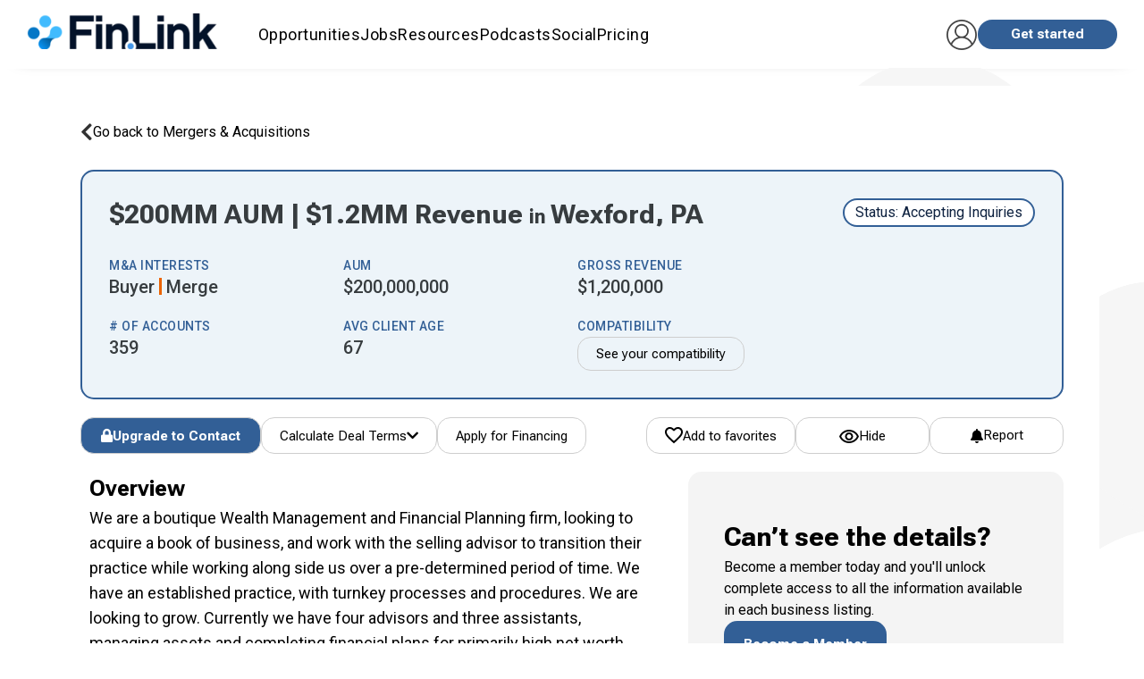

--- FILE ---
content_type: text/html; charset=utf-8
request_url: https://fin.link/advisors/28471/
body_size: 54174
content:



<!DOCTYPE html>
<html itemscope="" itemtype="http://schema.org/WebPage" lang="en">
<head>
  
    





    <!-- Google Tag Manager -->
    <script>
        (function(w, d, s, l, i) {
            w[l] = w[l] || [];
            w[l].push({'gtm.start': new Date().getTime(), event: 'gtm.js'});
            var f = d.getElementsByTagName(s)[0],
                j = d.createElement(s),
                dl = l != 'dataLayer' ? '&l=' + l : '';
            j.async = true;
            j.src = 'https://www.googletagmanager.com/gtm.js?id=' + i + dl;
            f.parentNode.insertBefore(j, f);
        })(window, document, 'script', 'dataLayer', 'GTM-5D4GMC');
    </script>
    <!-- End Google Tag Manager -->





  <!-- SharpSpring -->
  <script type="text/javascript">
      var _ss = _ss || [];
      _ss.push(['_setDomain', 'https://koi-3QNMF8YB36.marketingautomation.services/net']);
      _ss.push(['_setAccount', 'KOI-49JJ1T9KCO']);
      _ss.push(['_trackPageView']);
      (function() {
        var ss = document.createElement('script');
        ss.type = 'text/javascript';
        ss.async = true;
        ss.src = ('https:' == document.location.protocol ? 'https://' : 'http://') + 'koi-3QNMF8YB36.marketingautomation.services/client/ss.js?ver=2.4.0';
        var scr = document.getElementsByTagName('script')[0];
        scr.parentNode.insertBefore(ss, scr);
      })();
  </script>




    
      <script src="https://cdn.jsdelivr.net/npm/chart.js"></script>
      <script type="text/javascript" src="https://www.gstatic.com/charts/loader.js"></script>
    



<link rel="stylesheet" href="https://successionlinkstatic.nyc3.digitaloceanspaces.com/prod-files-euvic/bundle/app/app.css?v=8f4cd9e93e3dfa7de4fe2b863a2e59252231bd99">
<link href="https://cdn.jsdelivr.net/npm/quill@2.0.3/dist/quill.snow.css" rel="stylesheet" />
<!--[if IE]>
    <link rel="stylesheet" href="https://successionlinkstatic.nyc3.digitaloceanspaces.com/prod-files-euvic/template/css/ie.css">
<![endif]-->

<!--[if lte IE 8]>
    <script src="https://successionlinkstatic.nyc3.digitaloceanspaces.com/prod-files-euvic/respond/respond.js"></script>
    <script src="https://successionlinkstatic.nyc3.digitaloceanspaces.com/prod-files-euvic/excanvas/excanvas.js"></script>
<![endif]-->



  <link rel="shortcut icon" href="https://static-files.successionlink.com/prod-files-euvic/successionlink/logo/5ea0c26d26190b22b9c8d6474141c6c7.png" type="image/x-icon"/>
  <link rel="apple-touch-icon" href="https://static-files.successionlink.com/prod-files-euvic/successionlink/logo/5ea0c26d26190b22b9c8d6474141c6c7.png">



<script>
  /**
    * Track clicks to a link. If new_window is true the google analytics request
    * will be made synchronously, because browsers block new windows from opening unless
    * it is done DURING an on click event. If new_window is false, the request will
    * be made asynchronously, and the current window url will be changed.
    */
  var trackOutboundLink = function(url, new_window) {
    ga('send', 'event', 'outbound', 'click', url, {
      'hitCallback': function() {
        if (!new_window) {
          document.location = url;
        }
      }
    });
    if (new_window) {
      window.open(url);
    }
  }
</script>


<style>
  :root {
    --sl-color-primary: #325f96;
    --sl-color-secondary: #edab1e;
    --sl-text-color: #0e2240;
    --sl-color-danger: #d2322d;
    --sl-color-danger-rgb: 210, 50, 45;
    --sl-color-danger-text: #fff;
    --sl-color-warning: #ed9c28;
    --sl-color-warning-text: #ffffff;
    --sl-navbar-background: #fff;
    --sl-navbar-color: #0e2240;
    --sl-border-color-thin: #d7d7d7;
    --sl-splash-background: #01223e;
    --sl-splash-fade: #325f96;
    --sl-splash-color: #fff;
    --sl-splash-color-rgb: 255, 255, 255;
    --sl-footer-bg-color: #003458;
  }
</style>





    
    <meta charset="utf-8"/><script type="text/javascript">window.NREUM||(NREUM={});NREUM.info={"beacon":"bam.nr-data.net","errorBeacon":"bam.nr-data.net","licenseKey":"NRJS-ed70959fb1e99cde071","applicationID":"1066787983","transactionName":"MVNbbEZYXhFRW0QIXwgZf01aWkQLX1YfAFQQX0pXRkoeFFldRxIKJ1JPUUdWQhF9WUIKVRJGVVlXXB4PUUpbBEQWWlhbUWZUB0RZWQ1D","queueTime":0,"applicationTime":283,"agent":""};
(window.NREUM||(NREUM={})).init={privacy:{cookies_enabled:true},ajax:{deny_list:["bam.nr-data.net"]},feature_flags:["soft_nav"],distributed_tracing:{enabled:true}};(window.NREUM||(NREUM={})).loader_config={agentID:"1103403118",accountID:"4138069",trustKey:"4138069",xpid:"UAcEWVZVARABVFdUAAkAX1wC",licenseKey:"NRJS-ed70959fb1e99cde071",applicationID:"1066787983",browserID:"1103403118"};;/*! For license information please see nr-loader-spa-1.308.0.min.js.LICENSE.txt */
(()=>{var e,t,r={384:(e,t,r)=>{"use strict";r.d(t,{NT:()=>a,US:()=>u,Zm:()=>o,bQ:()=>d,dV:()=>c,pV:()=>l});var n=r(6154),i=r(1863),s=r(1910);const a={beacon:"bam.nr-data.net",errorBeacon:"bam.nr-data.net"};function o(){return n.gm.NREUM||(n.gm.NREUM={}),void 0===n.gm.newrelic&&(n.gm.newrelic=n.gm.NREUM),n.gm.NREUM}function c(){let e=o();return e.o||(e.o={ST:n.gm.setTimeout,SI:n.gm.setImmediate||n.gm.setInterval,CT:n.gm.clearTimeout,XHR:n.gm.XMLHttpRequest,REQ:n.gm.Request,EV:n.gm.Event,PR:n.gm.Promise,MO:n.gm.MutationObserver,FETCH:n.gm.fetch,WS:n.gm.WebSocket},(0,s.i)(...Object.values(e.o))),e}function d(e,t){let r=o();r.initializedAgents??={},t.initializedAt={ms:(0,i.t)(),date:new Date},r.initializedAgents[e]=t}function u(e,t){o()[e]=t}function l(){return function(){let e=o();const t=e.info||{};e.info={beacon:a.beacon,errorBeacon:a.errorBeacon,...t}}(),function(){let e=o();const t=e.init||{};e.init={...t}}(),c(),function(){let e=o();const t=e.loader_config||{};e.loader_config={...t}}(),o()}},782:(e,t,r)=>{"use strict";r.d(t,{T:()=>n});const n=r(860).K7.pageViewTiming},860:(e,t,r)=>{"use strict";r.d(t,{$J:()=>u,K7:()=>c,P3:()=>d,XX:()=>i,Yy:()=>o,df:()=>s,qY:()=>n,v4:()=>a});const n="events",i="jserrors",s="browser/blobs",a="rum",o="browser/logs",c={ajax:"ajax",genericEvents:"generic_events",jserrors:i,logging:"logging",metrics:"metrics",pageAction:"page_action",pageViewEvent:"page_view_event",pageViewTiming:"page_view_timing",sessionReplay:"session_replay",sessionTrace:"session_trace",softNav:"soft_navigations",spa:"spa"},d={[c.pageViewEvent]:1,[c.pageViewTiming]:2,[c.metrics]:3,[c.jserrors]:4,[c.spa]:5,[c.ajax]:6,[c.sessionTrace]:7,[c.softNav]:8,[c.sessionReplay]:9,[c.logging]:10,[c.genericEvents]:11},u={[c.pageViewEvent]:a,[c.pageViewTiming]:n,[c.ajax]:n,[c.spa]:n,[c.softNav]:n,[c.metrics]:i,[c.jserrors]:i,[c.sessionTrace]:s,[c.sessionReplay]:s,[c.logging]:o,[c.genericEvents]:"ins"}},944:(e,t,r)=>{"use strict";r.d(t,{R:()=>i});var n=r(3241);function i(e,t){"function"==typeof console.debug&&(console.debug("New Relic Warning: https://github.com/newrelic/newrelic-browser-agent/blob/main/docs/warning-codes.md#".concat(e),t),(0,n.W)({agentIdentifier:null,drained:null,type:"data",name:"warn",feature:"warn",data:{code:e,secondary:t}}))}},993:(e,t,r)=>{"use strict";r.d(t,{A$:()=>s,ET:()=>a,TZ:()=>o,p_:()=>i});var n=r(860);const i={ERROR:"ERROR",WARN:"WARN",INFO:"INFO",DEBUG:"DEBUG",TRACE:"TRACE"},s={OFF:0,ERROR:1,WARN:2,INFO:3,DEBUG:4,TRACE:5},a="log",o=n.K7.logging},1541:(e,t,r)=>{"use strict";r.d(t,{U:()=>i,f:()=>n});const n={MFE:"MFE",BA:"BA"};function i(e,t){if(2!==t?.harvestEndpointVersion)return{};const r=t.agentRef.runtime.appMetadata.agents[0].entityGuid;return e?{"source.id":e.id,"source.name":e.name,"source.type":e.type,"parent.id":e.parent?.id||r,"parent.type":e.parent?.type||n.BA}:{"entity.guid":r,appId:t.agentRef.info.applicationID}}},1687:(e,t,r)=>{"use strict";r.d(t,{Ak:()=>d,Ze:()=>h,x3:()=>u});var n=r(3241),i=r(7836),s=r(3606),a=r(860),o=r(2646);const c={};function d(e,t){const r={staged:!1,priority:a.P3[t]||0};l(e),c[e].get(t)||c[e].set(t,r)}function u(e,t){e&&c[e]&&(c[e].get(t)&&c[e].delete(t),p(e,t,!1),c[e].size&&f(e))}function l(e){if(!e)throw new Error("agentIdentifier required");c[e]||(c[e]=new Map)}function h(e="",t="feature",r=!1){if(l(e),!e||!c[e].get(t)||r)return p(e,t);c[e].get(t).staged=!0,f(e)}function f(e){const t=Array.from(c[e]);t.every(([e,t])=>t.staged)&&(t.sort((e,t)=>e[1].priority-t[1].priority),t.forEach(([t])=>{c[e].delete(t),p(e,t)}))}function p(e,t,r=!0){const a=e?i.ee.get(e):i.ee,c=s.i.handlers;if(!a.aborted&&a.backlog&&c){if((0,n.W)({agentIdentifier:e,type:"lifecycle",name:"drain",feature:t}),r){const e=a.backlog[t],r=c[t];if(r){for(let t=0;e&&t<e.length;++t)g(e[t],r);Object.entries(r).forEach(([e,t])=>{Object.values(t||{}).forEach(t=>{t[0]?.on&&t[0]?.context()instanceof o.y&&t[0].on(e,t[1])})})}}a.isolatedBacklog||delete c[t],a.backlog[t]=null,a.emit("drain-"+t,[])}}function g(e,t){var r=e[1];Object.values(t[r]||{}).forEach(t=>{var r=e[0];if(t[0]===r){var n=t[1],i=e[3],s=e[2];n.apply(i,s)}})}},1738:(e,t,r)=>{"use strict";r.d(t,{U:()=>f,Y:()=>h});var n=r(3241),i=r(9908),s=r(1863),a=r(944),o=r(5701),c=r(3969),d=r(8362),u=r(860),l=r(4261);function h(e,t,r,s){const h=s||r;!h||h[e]&&h[e]!==d.d.prototype[e]||(h[e]=function(){(0,i.p)(c.xV,["API/"+e+"/called"],void 0,u.K7.metrics,r.ee),(0,n.W)({agentIdentifier:r.agentIdentifier,drained:!!o.B?.[r.agentIdentifier],type:"data",name:"api",feature:l.Pl+e,data:{}});try{return t.apply(this,arguments)}catch(e){(0,a.R)(23,e)}})}function f(e,t,r,n,a){const o=e.info;null===r?delete o.jsAttributes[t]:o.jsAttributes[t]=r,(a||null===r)&&(0,i.p)(l.Pl+n,[(0,s.t)(),t,r],void 0,"session",e.ee)}},1741:(e,t,r)=>{"use strict";r.d(t,{W:()=>s});var n=r(944),i=r(4261);class s{#e(e,...t){if(this[e]!==s.prototype[e])return this[e](...t);(0,n.R)(35,e)}addPageAction(e,t){return this.#e(i.hG,e,t)}register(e){return this.#e(i.eY,e)}recordCustomEvent(e,t){return this.#e(i.fF,e,t)}setPageViewName(e,t){return this.#e(i.Fw,e,t)}setCustomAttribute(e,t,r){return this.#e(i.cD,e,t,r)}noticeError(e,t){return this.#e(i.o5,e,t)}setUserId(e,t=!1){return this.#e(i.Dl,e,t)}setApplicationVersion(e){return this.#e(i.nb,e)}setErrorHandler(e){return this.#e(i.bt,e)}addRelease(e,t){return this.#e(i.k6,e,t)}log(e,t){return this.#e(i.$9,e,t)}start(){return this.#e(i.d3)}finished(e){return this.#e(i.BL,e)}recordReplay(){return this.#e(i.CH)}pauseReplay(){return this.#e(i.Tb)}addToTrace(e){return this.#e(i.U2,e)}setCurrentRouteName(e){return this.#e(i.PA,e)}interaction(e){return this.#e(i.dT,e)}wrapLogger(e,t,r){return this.#e(i.Wb,e,t,r)}measure(e,t){return this.#e(i.V1,e,t)}consent(e){return this.#e(i.Pv,e)}}},1863:(e,t,r)=>{"use strict";function n(){return Math.floor(performance.now())}r.d(t,{t:()=>n})},1910:(e,t,r)=>{"use strict";r.d(t,{i:()=>s});var n=r(944);const i=new Map;function s(...e){return e.every(e=>{if(i.has(e))return i.get(e);const t="function"==typeof e?e.toString():"",r=t.includes("[native code]"),s=t.includes("nrWrapper");return r||s||(0,n.R)(64,e?.name||t),i.set(e,r),r})}},2555:(e,t,r)=>{"use strict";r.d(t,{D:()=>o,f:()=>a});var n=r(384),i=r(8122);const s={beacon:n.NT.beacon,errorBeacon:n.NT.errorBeacon,licenseKey:void 0,applicationID:void 0,sa:void 0,queueTime:void 0,applicationTime:void 0,ttGuid:void 0,user:void 0,account:void 0,product:void 0,extra:void 0,jsAttributes:{},userAttributes:void 0,atts:void 0,transactionName:void 0,tNamePlain:void 0};function a(e){try{return!!e.licenseKey&&!!e.errorBeacon&&!!e.applicationID}catch(e){return!1}}const o=e=>(0,i.a)(e,s)},2614:(e,t,r)=>{"use strict";r.d(t,{BB:()=>a,H3:()=>n,g:()=>d,iL:()=>c,tS:()=>o,uh:()=>i,wk:()=>s});const n="NRBA",i="SESSION",s=144e5,a=18e5,o={STARTED:"session-started",PAUSE:"session-pause",RESET:"session-reset",RESUME:"session-resume",UPDATE:"session-update"},c={SAME_TAB:"same-tab",CROSS_TAB:"cross-tab"},d={OFF:0,FULL:1,ERROR:2}},2646:(e,t,r)=>{"use strict";r.d(t,{y:()=>n});class n{constructor(e){this.contextId=e}}},2843:(e,t,r)=>{"use strict";r.d(t,{G:()=>s,u:()=>i});var n=r(3878);function i(e,t=!1,r,i){(0,n.DD)("visibilitychange",function(){if(t)return void("hidden"===document.visibilityState&&e());e(document.visibilityState)},r,i)}function s(e,t,r){(0,n.sp)("pagehide",e,t,r)}},3241:(e,t,r)=>{"use strict";r.d(t,{W:()=>s});var n=r(6154);const i="newrelic";function s(e={}){try{n.gm.dispatchEvent(new CustomEvent(i,{detail:e}))}catch(e){}}},3304:(e,t,r)=>{"use strict";r.d(t,{A:()=>s});var n=r(7836);const i=()=>{const e=new WeakSet;return(t,r)=>{if("object"==typeof r&&null!==r){if(e.has(r))return;e.add(r)}return r}};function s(e){try{return JSON.stringify(e,i())??""}catch(e){try{n.ee.emit("internal-error",[e])}catch(e){}return""}}},3333:(e,t,r)=>{"use strict";r.d(t,{$v:()=>u,TZ:()=>n,Xh:()=>c,Zp:()=>i,kd:()=>d,mq:()=>o,nf:()=>a,qN:()=>s});const n=r(860).K7.genericEvents,i=["auxclick","click","copy","keydown","paste","scrollend"],s=["focus","blur"],a=4,o=1e3,c=2e3,d=["PageAction","UserAction","BrowserPerformance"],u={RESOURCES:"experimental.resources",REGISTER:"register"}},3434:(e,t,r)=>{"use strict";r.d(t,{Jt:()=>s,YM:()=>d});var n=r(7836),i=r(5607);const s="nr@original:".concat(i.W),a=50;var o=Object.prototype.hasOwnProperty,c=!1;function d(e,t){return e||(e=n.ee),r.inPlace=function(e,t,n,i,s){n||(n="");const a="-"===n.charAt(0);for(let o=0;o<t.length;o++){const c=t[o],d=e[c];l(d)||(e[c]=r(d,a?c+n:n,i,c,s))}},r.flag=s,r;function r(t,r,n,c,d){return l(t)?t:(r||(r=""),nrWrapper[s]=t,function(e,t,r){if(Object.defineProperty&&Object.keys)try{return Object.keys(e).forEach(function(r){Object.defineProperty(t,r,{get:function(){return e[r]},set:function(t){return e[r]=t,t}})}),t}catch(e){u([e],r)}for(var n in e)o.call(e,n)&&(t[n]=e[n])}(t,nrWrapper,e),nrWrapper);function nrWrapper(){var s,o,l,h;let f;try{o=this,s=[...arguments],l="function"==typeof n?n(s,o):n||{}}catch(t){u([t,"",[s,o,c],l],e)}i(r+"start",[s,o,c],l,d);const p=performance.now();let g;try{return h=t.apply(o,s),g=performance.now(),h}catch(e){throw g=performance.now(),i(r+"err",[s,o,e],l,d),f=e,f}finally{const e=g-p,t={start:p,end:g,duration:e,isLongTask:e>=a,methodName:c,thrownError:f};t.isLongTask&&i("long-task",[t,o],l,d),i(r+"end",[s,o,h],l,d)}}}function i(r,n,i,s){if(!c||t){var a=c;c=!0;try{e.emit(r,n,i,t,s)}catch(t){u([t,r,n,i],e)}c=a}}}function u(e,t){t||(t=n.ee);try{t.emit("internal-error",e)}catch(e){}}function l(e){return!(e&&"function"==typeof e&&e.apply&&!e[s])}},3606:(e,t,r)=>{"use strict";r.d(t,{i:()=>s});var n=r(9908);s.on=a;var i=s.handlers={};function s(e,t,r,s){a(s||n.d,i,e,t,r)}function a(e,t,r,i,s){s||(s="feature"),e||(e=n.d);var a=t[s]=t[s]||{};(a[r]=a[r]||[]).push([e,i])}},3738:(e,t,r)=>{"use strict";r.d(t,{He:()=>i,Kp:()=>o,Lc:()=>d,Rz:()=>u,TZ:()=>n,bD:()=>s,d3:()=>a,jx:()=>l,sl:()=>h,uP:()=>c});const n=r(860).K7.sessionTrace,i="bstResource",s="resource",a="-start",o="-end",c="fn"+a,d="fn"+o,u="pushState",l=1e3,h=3e4},3785:(e,t,r)=>{"use strict";r.d(t,{R:()=>c,b:()=>d});var n=r(9908),i=r(1863),s=r(860),a=r(3969),o=r(993);function c(e,t,r={},c=o.p_.INFO,d=!0,u,l=(0,i.t)()){(0,n.p)(a.xV,["API/logging/".concat(c.toLowerCase(),"/called")],void 0,s.K7.metrics,e),(0,n.p)(o.ET,[l,t,r,c,d,u],void 0,s.K7.logging,e)}function d(e){return"string"==typeof e&&Object.values(o.p_).some(t=>t===e.toUpperCase().trim())}},3878:(e,t,r)=>{"use strict";function n(e,t){return{capture:e,passive:!1,signal:t}}function i(e,t,r=!1,i){window.addEventListener(e,t,n(r,i))}function s(e,t,r=!1,i){document.addEventListener(e,t,n(r,i))}r.d(t,{DD:()=>s,jT:()=>n,sp:()=>i})},3962:(e,t,r)=>{"use strict";r.d(t,{AM:()=>a,O2:()=>l,OV:()=>s,Qu:()=>h,TZ:()=>c,ih:()=>f,pP:()=>o,t1:()=>u,tC:()=>i,wD:()=>d});var n=r(860);const i=["click","keydown","submit"],s="popstate",a="api",o="initialPageLoad",c=n.K7.softNav,d=5e3,u=500,l={INITIAL_PAGE_LOAD:"",ROUTE_CHANGE:1,UNSPECIFIED:2},h={INTERACTION:1,AJAX:2,CUSTOM_END:3,CUSTOM_TRACER:4},f={IP:"in progress",PF:"pending finish",FIN:"finished",CAN:"cancelled"}},3969:(e,t,r)=>{"use strict";r.d(t,{TZ:()=>n,XG:()=>o,rs:()=>i,xV:()=>a,z_:()=>s});const n=r(860).K7.metrics,i="sm",s="cm",a="storeSupportabilityMetrics",o="storeEventMetrics"},4234:(e,t,r)=>{"use strict";r.d(t,{W:()=>s});var n=r(7836),i=r(1687);class s{constructor(e,t){this.agentIdentifier=e,this.ee=n.ee.get(e),this.featureName=t,this.blocked=!1}deregisterDrain(){(0,i.x3)(this.agentIdentifier,this.featureName)}}},4261:(e,t,r)=>{"use strict";r.d(t,{$9:()=>u,BL:()=>c,CH:()=>p,Dl:()=>R,Fw:()=>w,PA:()=>v,Pl:()=>n,Pv:()=>A,Tb:()=>h,U2:()=>a,V1:()=>E,Wb:()=>T,bt:()=>y,cD:()=>b,d3:()=>x,dT:()=>d,eY:()=>g,fF:()=>f,hG:()=>s,hw:()=>i,k6:()=>o,nb:()=>m,o5:()=>l});const n="api-",i=n+"ixn-",s="addPageAction",a="addToTrace",o="addRelease",c="finished",d="interaction",u="log",l="noticeError",h="pauseReplay",f="recordCustomEvent",p="recordReplay",g="register",m="setApplicationVersion",v="setCurrentRouteName",b="setCustomAttribute",y="setErrorHandler",w="setPageViewName",R="setUserId",x="start",T="wrapLogger",E="measure",A="consent"},5205:(e,t,r)=>{"use strict";r.d(t,{j:()=>S});var n=r(384),i=r(1741);var s=r(2555),a=r(3333);const o=e=>{if(!e||"string"!=typeof e)return!1;try{document.createDocumentFragment().querySelector(e)}catch{return!1}return!0};var c=r(2614),d=r(944),u=r(8122);const l="[data-nr-mask]",h=e=>(0,u.a)(e,(()=>{const e={feature_flags:[],experimental:{allow_registered_children:!1,resources:!1},mask_selector:"*",block_selector:"[data-nr-block]",mask_input_options:{color:!1,date:!1,"datetime-local":!1,email:!1,month:!1,number:!1,range:!1,search:!1,tel:!1,text:!1,time:!1,url:!1,week:!1,textarea:!1,select:!1,password:!0}};return{ajax:{deny_list:void 0,block_internal:!0,enabled:!0,autoStart:!0},api:{get allow_registered_children(){return e.feature_flags.includes(a.$v.REGISTER)||e.experimental.allow_registered_children},set allow_registered_children(t){e.experimental.allow_registered_children=t},duplicate_registered_data:!1},browser_consent_mode:{enabled:!1},distributed_tracing:{enabled:void 0,exclude_newrelic_header:void 0,cors_use_newrelic_header:void 0,cors_use_tracecontext_headers:void 0,allowed_origins:void 0},get feature_flags(){return e.feature_flags},set feature_flags(t){e.feature_flags=t},generic_events:{enabled:!0,autoStart:!0},harvest:{interval:30},jserrors:{enabled:!0,autoStart:!0},logging:{enabled:!0,autoStart:!0},metrics:{enabled:!0,autoStart:!0},obfuscate:void 0,page_action:{enabled:!0},page_view_event:{enabled:!0,autoStart:!0},page_view_timing:{enabled:!0,autoStart:!0},performance:{capture_marks:!1,capture_measures:!1,capture_detail:!0,resources:{get enabled(){return e.feature_flags.includes(a.$v.RESOURCES)||e.experimental.resources},set enabled(t){e.experimental.resources=t},asset_types:[],first_party_domains:[],ignore_newrelic:!0}},privacy:{cookies_enabled:!0},proxy:{assets:void 0,beacon:void 0},session:{expiresMs:c.wk,inactiveMs:c.BB},session_replay:{autoStart:!0,enabled:!1,preload:!1,sampling_rate:10,error_sampling_rate:100,collect_fonts:!1,inline_images:!1,fix_stylesheets:!0,mask_all_inputs:!0,get mask_text_selector(){return e.mask_selector},set mask_text_selector(t){o(t)?e.mask_selector="".concat(t,",").concat(l):""===t||null===t?e.mask_selector=l:(0,d.R)(5,t)},get block_class(){return"nr-block"},get ignore_class(){return"nr-ignore"},get mask_text_class(){return"nr-mask"},get block_selector(){return e.block_selector},set block_selector(t){o(t)?e.block_selector+=",".concat(t):""!==t&&(0,d.R)(6,t)},get mask_input_options(){return e.mask_input_options},set mask_input_options(t){t&&"object"==typeof t?e.mask_input_options={...t,password:!0}:(0,d.R)(7,t)}},session_trace:{enabled:!0,autoStart:!0},soft_navigations:{enabled:!0,autoStart:!0},spa:{enabled:!0,autoStart:!0},ssl:void 0,user_actions:{enabled:!0,elementAttributes:["id","className","tagName","type"]}}})());var f=r(6154),p=r(9324);let g=0;const m={buildEnv:p.F3,distMethod:p.Xs,version:p.xv,originTime:f.WN},v={consented:!1},b={appMetadata:{},get consented(){return this.session?.state?.consent||v.consented},set consented(e){v.consented=e},customTransaction:void 0,denyList:void 0,disabled:!1,harvester:void 0,isolatedBacklog:!1,isRecording:!1,loaderType:void 0,maxBytes:3e4,obfuscator:void 0,onerror:void 0,ptid:void 0,releaseIds:{},session:void 0,timeKeeper:void 0,registeredEntities:[],jsAttributesMetadata:{bytes:0},get harvestCount(){return++g}},y=e=>{const t=(0,u.a)(e,b),r=Object.keys(m).reduce((e,t)=>(e[t]={value:m[t],writable:!1,configurable:!0,enumerable:!0},e),{});return Object.defineProperties(t,r)};var w=r(5701);const R=e=>{const t=e.startsWith("http");e+="/",r.p=t?e:"https://"+e};var x=r(7836),T=r(3241);const E={accountID:void 0,trustKey:void 0,agentID:void 0,licenseKey:void 0,applicationID:void 0,xpid:void 0},A=e=>(0,u.a)(e,E),_=new Set;function S(e,t={},r,a){let{init:o,info:c,loader_config:d,runtime:u={},exposed:l=!0}=t;if(!c){const e=(0,n.pV)();o=e.init,c=e.info,d=e.loader_config}e.init=h(o||{}),e.loader_config=A(d||{}),c.jsAttributes??={},f.bv&&(c.jsAttributes.isWorker=!0),e.info=(0,s.D)(c);const p=e.init,g=[c.beacon,c.errorBeacon];_.has(e.agentIdentifier)||(p.proxy.assets&&(R(p.proxy.assets),g.push(p.proxy.assets)),p.proxy.beacon&&g.push(p.proxy.beacon),e.beacons=[...g],function(e){const t=(0,n.pV)();Object.getOwnPropertyNames(i.W.prototype).forEach(r=>{const n=i.W.prototype[r];if("function"!=typeof n||"constructor"===n)return;let s=t[r];e[r]&&!1!==e.exposed&&"micro-agent"!==e.runtime?.loaderType&&(t[r]=(...t)=>{const n=e[r](...t);return s?s(...t):n})})}(e),(0,n.US)("activatedFeatures",w.B)),u.denyList=[...p.ajax.deny_list||[],...p.ajax.block_internal?g:[]],u.ptid=e.agentIdentifier,u.loaderType=r,e.runtime=y(u),_.has(e.agentIdentifier)||(e.ee=x.ee.get(e.agentIdentifier),e.exposed=l,(0,T.W)({agentIdentifier:e.agentIdentifier,drained:!!w.B?.[e.agentIdentifier],type:"lifecycle",name:"initialize",feature:void 0,data:e.config})),_.add(e.agentIdentifier)}},5270:(e,t,r)=>{"use strict";r.d(t,{Aw:()=>a,SR:()=>s,rF:()=>o});var n=r(384),i=r(7767);function s(e){return!!(0,n.dV)().o.MO&&(0,i.V)(e)&&!0===e?.session_trace.enabled}function a(e){return!0===e?.session_replay.preload&&s(e)}function o(e,t){try{if("string"==typeof t?.type){if("password"===t.type.toLowerCase())return"*".repeat(e?.length||0);if(void 0!==t?.dataset?.nrUnmask||t?.classList?.contains("nr-unmask"))return e}}catch(e){}return"string"==typeof e?e.replace(/[\S]/g,"*"):"*".repeat(e?.length||0)}},5289:(e,t,r)=>{"use strict";r.d(t,{GG:()=>a,Qr:()=>c,sB:()=>o});var n=r(3878),i=r(6389);function s(){return"undefined"==typeof document||"complete"===document.readyState}function a(e,t){if(s())return e();const r=(0,i.J)(e),a=setInterval(()=>{s()&&(clearInterval(a),r())},500);(0,n.sp)("load",r,t)}function o(e){if(s())return e();(0,n.DD)("DOMContentLoaded",e)}function c(e){if(s())return e();(0,n.sp)("popstate",e)}},5607:(e,t,r)=>{"use strict";r.d(t,{W:()=>n});const n=(0,r(9566).bz)()},5701:(e,t,r)=>{"use strict";r.d(t,{B:()=>s,t:()=>a});var n=r(3241);const i=new Set,s={};function a(e,t){const r=t.agentIdentifier;s[r]??={},e&&"object"==typeof e&&(i.has(r)||(t.ee.emit("rumresp",[e]),s[r]=e,i.add(r),(0,n.W)({agentIdentifier:r,loaded:!0,drained:!0,type:"lifecycle",name:"load",feature:void 0,data:e})))}},6154:(e,t,r)=>{"use strict";r.d(t,{OF:()=>d,RI:()=>i,WN:()=>h,bv:()=>s,eN:()=>f,gm:()=>a,lR:()=>l,m:()=>c,mw:()=>o,sb:()=>u});var n=r(1863);const i="undefined"!=typeof window&&!!window.document,s="undefined"!=typeof WorkerGlobalScope&&("undefined"!=typeof self&&self instanceof WorkerGlobalScope&&self.navigator instanceof WorkerNavigator||"undefined"!=typeof globalThis&&globalThis instanceof WorkerGlobalScope&&globalThis.navigator instanceof WorkerNavigator),a=i?window:"undefined"!=typeof WorkerGlobalScope&&("undefined"!=typeof self&&self instanceof WorkerGlobalScope&&self||"undefined"!=typeof globalThis&&globalThis instanceof WorkerGlobalScope&&globalThis),o=Boolean("hidden"===a?.document?.visibilityState),c=""+a?.location,d=/iPad|iPhone|iPod/.test(a.navigator?.userAgent),u=d&&"undefined"==typeof SharedWorker,l=(()=>{const e=a.navigator?.userAgent?.match(/Firefox[/\s](\d+\.\d+)/);return Array.isArray(e)&&e.length>=2?+e[1]:0})(),h=Date.now()-(0,n.t)(),f=()=>"undefined"!=typeof PerformanceNavigationTiming&&a?.performance?.getEntriesByType("navigation")?.[0]?.responseStart},6344:(e,t,r)=>{"use strict";r.d(t,{BB:()=>u,Qb:()=>l,TZ:()=>i,Ug:()=>a,Vh:()=>s,_s:()=>o,bc:()=>d,yP:()=>c});var n=r(2614);const i=r(860).K7.sessionReplay,s="errorDuringReplay",a=.12,o={DomContentLoaded:0,Load:1,FullSnapshot:2,IncrementalSnapshot:3,Meta:4,Custom:5},c={[n.g.ERROR]:15e3,[n.g.FULL]:3e5,[n.g.OFF]:0},d={RESET:{message:"Session was reset",sm:"Reset"},IMPORT:{message:"Recorder failed to import",sm:"Import"},TOO_MANY:{message:"429: Too Many Requests",sm:"Too-Many"},TOO_BIG:{message:"Payload was too large",sm:"Too-Big"},CROSS_TAB:{message:"Session Entity was set to OFF on another tab",sm:"Cross-Tab"},ENTITLEMENTS:{message:"Session Replay is not allowed and will not be started",sm:"Entitlement"}},u=5e3,l={API:"api",RESUME:"resume",SWITCH_TO_FULL:"switchToFull",INITIALIZE:"initialize",PRELOAD:"preload"}},6389:(e,t,r)=>{"use strict";function n(e,t=500,r={}){const n=r?.leading||!1;let i;return(...r)=>{n&&void 0===i&&(e.apply(this,r),i=setTimeout(()=>{i=clearTimeout(i)},t)),n||(clearTimeout(i),i=setTimeout(()=>{e.apply(this,r)},t))}}function i(e){let t=!1;return(...r)=>{t||(t=!0,e.apply(this,r))}}r.d(t,{J:()=>i,s:()=>n})},6630:(e,t,r)=>{"use strict";r.d(t,{T:()=>n});const n=r(860).K7.pageViewEvent},6774:(e,t,r)=>{"use strict";r.d(t,{T:()=>n});const n=r(860).K7.jserrors},7295:(e,t,r)=>{"use strict";r.d(t,{Xv:()=>a,gX:()=>i,iW:()=>s});var n=[];function i(e){if(!e||s(e))return!1;if(0===n.length)return!0;if("*"===n[0].hostname)return!1;for(var t=0;t<n.length;t++){var r=n[t];if(r.hostname.test(e.hostname)&&r.pathname.test(e.pathname))return!1}return!0}function s(e){return void 0===e.hostname}function a(e){if(n=[],e&&e.length)for(var t=0;t<e.length;t++){let r=e[t];if(!r)continue;if("*"===r)return void(n=[{hostname:"*"}]);0===r.indexOf("http://")?r=r.substring(7):0===r.indexOf("https://")&&(r=r.substring(8));const i=r.indexOf("/");let s,a;i>0?(s=r.substring(0,i),a=r.substring(i)):(s=r,a="*");let[c]=s.split(":");n.push({hostname:o(c),pathname:o(a,!0)})}}function o(e,t=!1){const r=e.replace(/[.+?^${}()|[\]\\]/g,e=>"\\"+e).replace(/\*/g,".*?");return new RegExp((t?"^":"")+r+"$")}},7485:(e,t,r)=>{"use strict";r.d(t,{D:()=>i});var n=r(6154);function i(e){if(0===(e||"").indexOf("data:"))return{protocol:"data"};try{const t=new URL(e,location.href),r={port:t.port,hostname:t.hostname,pathname:t.pathname,search:t.search,protocol:t.protocol.slice(0,t.protocol.indexOf(":")),sameOrigin:t.protocol===n.gm?.location?.protocol&&t.host===n.gm?.location?.host};return r.port&&""!==r.port||("http:"===t.protocol&&(r.port="80"),"https:"===t.protocol&&(r.port="443")),r.pathname&&""!==r.pathname?r.pathname.startsWith("/")||(r.pathname="/".concat(r.pathname)):r.pathname="/",r}catch(e){return{}}}},7699:(e,t,r)=>{"use strict";r.d(t,{It:()=>s,KC:()=>o,No:()=>i,qh:()=>a});var n=r(860);const i=16e3,s=1e6,a="SESSION_ERROR",o={[n.K7.logging]:!0,[n.K7.genericEvents]:!1,[n.K7.jserrors]:!1,[n.K7.ajax]:!1}},7767:(e,t,r)=>{"use strict";r.d(t,{V:()=>i});var n=r(6154);const i=e=>n.RI&&!0===e?.privacy.cookies_enabled},7836:(e,t,r)=>{"use strict";r.d(t,{P:()=>o,ee:()=>c});var n=r(384),i=r(8990),s=r(2646),a=r(5607);const o="nr@context:".concat(a.W),c=function e(t,r){var n={},a={},u={},l=!1;try{l=16===r.length&&d.initializedAgents?.[r]?.runtime.isolatedBacklog}catch(e){}var h={on:p,addEventListener:p,removeEventListener:function(e,t){var r=n[e];if(!r)return;for(var i=0;i<r.length;i++)r[i]===t&&r.splice(i,1)},emit:function(e,r,n,i,s){!1!==s&&(s=!0);if(c.aborted&&!i)return;t&&s&&t.emit(e,r,n);var o=f(n);g(e).forEach(e=>{e.apply(o,r)});var d=v()[a[e]];d&&d.push([h,e,r,o]);return o},get:m,listeners:g,context:f,buffer:function(e,t){const r=v();if(t=t||"feature",h.aborted)return;Object.entries(e||{}).forEach(([e,n])=>{a[n]=t,t in r||(r[t]=[])})},abort:function(){h._aborted=!0,Object.keys(h.backlog).forEach(e=>{delete h.backlog[e]})},isBuffering:function(e){return!!v()[a[e]]},debugId:r,backlog:l?{}:t&&"object"==typeof t.backlog?t.backlog:{},isolatedBacklog:l};return Object.defineProperty(h,"aborted",{get:()=>{let e=h._aborted||!1;return e||(t&&(e=t.aborted),e)}}),h;function f(e){return e&&e instanceof s.y?e:e?(0,i.I)(e,o,()=>new s.y(o)):new s.y(o)}function p(e,t){n[e]=g(e).concat(t)}function g(e){return n[e]||[]}function m(t){return u[t]=u[t]||e(h,t)}function v(){return h.backlog}}(void 0,"globalEE"),d=(0,n.Zm)();d.ee||(d.ee=c)},8122:(e,t,r)=>{"use strict";r.d(t,{a:()=>i});var n=r(944);function i(e,t){try{if(!e||"object"!=typeof e)return(0,n.R)(3);if(!t||"object"!=typeof t)return(0,n.R)(4);const r=Object.create(Object.getPrototypeOf(t),Object.getOwnPropertyDescriptors(t)),s=0===Object.keys(r).length?e:r;for(let a in s)if(void 0!==e[a])try{if(null===e[a]){r[a]=null;continue}Array.isArray(e[a])&&Array.isArray(t[a])?r[a]=Array.from(new Set([...e[a],...t[a]])):"object"==typeof e[a]&&"object"==typeof t[a]?r[a]=i(e[a],t[a]):r[a]=e[a]}catch(e){r[a]||(0,n.R)(1,e)}return r}catch(e){(0,n.R)(2,e)}}},8139:(e,t,r)=>{"use strict";r.d(t,{u:()=>h});var n=r(7836),i=r(3434),s=r(8990),a=r(6154);const o={},c=a.gm.XMLHttpRequest,d="addEventListener",u="removeEventListener",l="nr@wrapped:".concat(n.P);function h(e){var t=function(e){return(e||n.ee).get("events")}(e);if(o[t.debugId]++)return t;o[t.debugId]=1;var r=(0,i.YM)(t,!0);function h(e){r.inPlace(e,[d,u],"-",p)}function p(e,t){return e[1]}return"getPrototypeOf"in Object&&(a.RI&&f(document,h),c&&f(c.prototype,h),f(a.gm,h)),t.on(d+"-start",function(e,t){var n=e[1];if(null!==n&&("function"==typeof n||"object"==typeof n)&&"newrelic"!==e[0]){var i=(0,s.I)(n,l,function(){var e={object:function(){if("function"!=typeof n.handleEvent)return;return n.handleEvent.apply(n,arguments)},function:n}[typeof n];return e?r(e,"fn-",null,e.name||"anonymous"):n});this.wrapped=e[1]=i}}),t.on(u+"-start",function(e){e[1]=this.wrapped||e[1]}),t}function f(e,t,...r){let n=e;for(;"object"==typeof n&&!Object.prototype.hasOwnProperty.call(n,d);)n=Object.getPrototypeOf(n);n&&t(n,...r)}},8362:(e,t,r)=>{"use strict";r.d(t,{d:()=>s});var n=r(9566),i=r(1741);class s extends i.W{agentIdentifier=(0,n.LA)(16)}},8374:(e,t,r)=>{r.nc=(()=>{try{return document?.currentScript?.nonce}catch(e){}return""})()},8990:(e,t,r)=>{"use strict";r.d(t,{I:()=>i});var n=Object.prototype.hasOwnProperty;function i(e,t,r){if(n.call(e,t))return e[t];var i=r();if(Object.defineProperty&&Object.keys)try{return Object.defineProperty(e,t,{value:i,writable:!0,enumerable:!1}),i}catch(e){}return e[t]=i,i}},9119:(e,t,r)=>{"use strict";r.d(t,{L:()=>s});var n=/([^?#]*)[^#]*(#[^?]*|$).*/,i=/([^?#]*)().*/;function s(e,t){return e?e.replace(t?n:i,"$1$2"):e}},9300:(e,t,r)=>{"use strict";r.d(t,{T:()=>n});const n=r(860).K7.ajax},9324:(e,t,r)=>{"use strict";r.d(t,{AJ:()=>a,F3:()=>i,Xs:()=>s,Yq:()=>o,xv:()=>n});const n="1.308.0",i="PROD",s="CDN",a="@newrelic/rrweb",o="1.0.1"},9566:(e,t,r)=>{"use strict";r.d(t,{LA:()=>o,ZF:()=>c,bz:()=>a,el:()=>d});var n=r(6154);const i="xxxxxxxx-xxxx-4xxx-yxxx-xxxxxxxxxxxx";function s(e,t){return e?15&e[t]:16*Math.random()|0}function a(){const e=n.gm?.crypto||n.gm?.msCrypto;let t,r=0;return e&&e.getRandomValues&&(t=e.getRandomValues(new Uint8Array(30))),i.split("").map(e=>"x"===e?s(t,r++).toString(16):"y"===e?(3&s()|8).toString(16):e).join("")}function o(e){const t=n.gm?.crypto||n.gm?.msCrypto;let r,i=0;t&&t.getRandomValues&&(r=t.getRandomValues(new Uint8Array(e)));const a=[];for(var o=0;o<e;o++)a.push(s(r,i++).toString(16));return a.join("")}function c(){return o(16)}function d(){return o(32)}},9908:(e,t,r)=>{"use strict";r.d(t,{d:()=>n,p:()=>i});var n=r(7836).ee.get("handle");function i(e,t,r,i,s){s?(s.buffer([e],i),s.emit(e,t,r)):(n.buffer([e],i),n.emit(e,t,r))}}},n={};function i(e){var t=n[e];if(void 0!==t)return t.exports;var s=n[e]={exports:{}};return r[e](s,s.exports,i),s.exports}i.m=r,i.d=(e,t)=>{for(var r in t)i.o(t,r)&&!i.o(e,r)&&Object.defineProperty(e,r,{enumerable:!0,get:t[r]})},i.f={},i.e=e=>Promise.all(Object.keys(i.f).reduce((t,r)=>(i.f[r](e,t),t),[])),i.u=e=>({212:"nr-spa-compressor",249:"nr-spa-recorder",478:"nr-spa"}[e]+"-1.308.0.min.js"),i.o=(e,t)=>Object.prototype.hasOwnProperty.call(e,t),e={},t="NRBA-1.308.0.PROD:",i.l=(r,n,s,a)=>{if(e[r])e[r].push(n);else{var o,c;if(void 0!==s)for(var d=document.getElementsByTagName("script"),u=0;u<d.length;u++){var l=d[u];if(l.getAttribute("src")==r||l.getAttribute("data-webpack")==t+s){o=l;break}}if(!o){c=!0;var h={478:"sha512-RSfSVnmHk59T/uIPbdSE0LPeqcEdF4/+XhfJdBuccH5rYMOEZDhFdtnh6X6nJk7hGpzHd9Ujhsy7lZEz/ORYCQ==",249:"sha512-ehJXhmntm85NSqW4MkhfQqmeKFulra3klDyY0OPDUE+sQ3GokHlPh1pmAzuNy//3j4ac6lzIbmXLvGQBMYmrkg==",212:"sha512-B9h4CR46ndKRgMBcK+j67uSR2RCnJfGefU+A7FrgR/k42ovXy5x/MAVFiSvFxuVeEk/pNLgvYGMp1cBSK/G6Fg=="};(o=document.createElement("script")).charset="utf-8",i.nc&&o.setAttribute("nonce",i.nc),o.setAttribute("data-webpack",t+s),o.src=r,0!==o.src.indexOf(window.location.origin+"/")&&(o.crossOrigin="anonymous"),h[a]&&(o.integrity=h[a])}e[r]=[n];var f=(t,n)=>{o.onerror=o.onload=null,clearTimeout(p);var i=e[r];if(delete e[r],o.parentNode&&o.parentNode.removeChild(o),i&&i.forEach(e=>e(n)),t)return t(n)},p=setTimeout(f.bind(null,void 0,{type:"timeout",target:o}),12e4);o.onerror=f.bind(null,o.onerror),o.onload=f.bind(null,o.onload),c&&document.head.appendChild(o)}},i.r=e=>{"undefined"!=typeof Symbol&&Symbol.toStringTag&&Object.defineProperty(e,Symbol.toStringTag,{value:"Module"}),Object.defineProperty(e,"__esModule",{value:!0})},i.p="https://js-agent.newrelic.com/",(()=>{var e={38:0,788:0};i.f.j=(t,r)=>{var n=i.o(e,t)?e[t]:void 0;if(0!==n)if(n)r.push(n[2]);else{var s=new Promise((r,i)=>n=e[t]=[r,i]);r.push(n[2]=s);var a=i.p+i.u(t),o=new Error;i.l(a,r=>{if(i.o(e,t)&&(0!==(n=e[t])&&(e[t]=void 0),n)){var s=r&&("load"===r.type?"missing":r.type),a=r&&r.target&&r.target.src;o.message="Loading chunk "+t+" failed: ("+s+": "+a+")",o.name="ChunkLoadError",o.type=s,o.request=a,n[1](o)}},"chunk-"+t,t)}};var t=(t,r)=>{var n,s,[a,o,c]=r,d=0;if(a.some(t=>0!==e[t])){for(n in o)i.o(o,n)&&(i.m[n]=o[n]);if(c)c(i)}for(t&&t(r);d<a.length;d++)s=a[d],i.o(e,s)&&e[s]&&e[s][0](),e[s]=0},r=self["webpackChunk:NRBA-1.308.0.PROD"]=self["webpackChunk:NRBA-1.308.0.PROD"]||[];r.forEach(t.bind(null,0)),r.push=t.bind(null,r.push.bind(r))})(),(()=>{"use strict";i(8374);var e=i(8362),t=i(860);const r=Object.values(t.K7);var n=i(5205);var s=i(9908),a=i(1863),o=i(4261),c=i(1738);var d=i(1687),u=i(4234),l=i(5289),h=i(6154),f=i(944),p=i(5270),g=i(7767),m=i(6389),v=i(7699);class b extends u.W{constructor(e,t){super(e.agentIdentifier,t),this.agentRef=e,this.abortHandler=void 0,this.featAggregate=void 0,this.loadedSuccessfully=void 0,this.onAggregateImported=new Promise(e=>{this.loadedSuccessfully=e}),this.deferred=Promise.resolve(),!1===e.init[this.featureName].autoStart?this.deferred=new Promise((t,r)=>{this.ee.on("manual-start-all",(0,m.J)(()=>{(0,d.Ak)(e.agentIdentifier,this.featureName),t()}))}):(0,d.Ak)(e.agentIdentifier,t)}importAggregator(e,t,r={}){if(this.featAggregate)return;const n=async()=>{let n;await this.deferred;try{if((0,g.V)(e.init)){const{setupAgentSession:t}=await i.e(478).then(i.bind(i,8766));n=t(e)}}catch(e){(0,f.R)(20,e),this.ee.emit("internal-error",[e]),(0,s.p)(v.qh,[e],void 0,this.featureName,this.ee)}try{if(!this.#t(this.featureName,n,e.init))return(0,d.Ze)(this.agentIdentifier,this.featureName),void this.loadedSuccessfully(!1);const{Aggregate:i}=await t();this.featAggregate=new i(e,r),e.runtime.harvester.initializedAggregates.push(this.featAggregate),this.loadedSuccessfully(!0)}catch(e){(0,f.R)(34,e),this.abortHandler?.(),(0,d.Ze)(this.agentIdentifier,this.featureName,!0),this.loadedSuccessfully(!1),this.ee&&this.ee.abort()}};h.RI?(0,l.GG)(()=>n(),!0):n()}#t(e,r,n){if(this.blocked)return!1;switch(e){case t.K7.sessionReplay:return(0,p.SR)(n)&&!!r;case t.K7.sessionTrace:return!!r;default:return!0}}}var y=i(6630),w=i(2614),R=i(3241);class x extends b{static featureName=y.T;constructor(e){var t;super(e,y.T),this.setupInspectionEvents(e.agentIdentifier),t=e,(0,c.Y)(o.Fw,function(e,r){"string"==typeof e&&("/"!==e.charAt(0)&&(e="/"+e),t.runtime.customTransaction=(r||"http://custom.transaction")+e,(0,s.p)(o.Pl+o.Fw,[(0,a.t)()],void 0,void 0,t.ee))},t),this.importAggregator(e,()=>i.e(478).then(i.bind(i,2467)))}setupInspectionEvents(e){const t=(t,r)=>{t&&(0,R.W)({agentIdentifier:e,timeStamp:t.timeStamp,loaded:"complete"===t.target.readyState,type:"window",name:r,data:t.target.location+""})};(0,l.sB)(e=>{t(e,"DOMContentLoaded")}),(0,l.GG)(e=>{t(e,"load")}),(0,l.Qr)(e=>{t(e,"navigate")}),this.ee.on(w.tS.UPDATE,(t,r)=>{(0,R.W)({agentIdentifier:e,type:"lifecycle",name:"session",data:r})})}}var T=i(384);class E extends e.d{constructor(e){var t;(super(),h.gm)?(this.features={},(0,T.bQ)(this.agentIdentifier,this),this.desiredFeatures=new Set(e.features||[]),this.desiredFeatures.add(x),(0,n.j)(this,e,e.loaderType||"agent"),t=this,(0,c.Y)(o.cD,function(e,r,n=!1){if("string"==typeof e){if(["string","number","boolean"].includes(typeof r)||null===r)return(0,c.U)(t,e,r,o.cD,n);(0,f.R)(40,typeof r)}else(0,f.R)(39,typeof e)},t),function(e){(0,c.Y)(o.Dl,function(t,r=!1){if("string"!=typeof t&&null!==t)return void(0,f.R)(41,typeof t);const n=e.info.jsAttributes["enduser.id"];r&&null!=n&&n!==t?(0,s.p)(o.Pl+"setUserIdAndResetSession",[t],void 0,"session",e.ee):(0,c.U)(e,"enduser.id",t,o.Dl,!0)},e)}(this),function(e){(0,c.Y)(o.nb,function(t){if("string"==typeof t||null===t)return(0,c.U)(e,"application.version",t,o.nb,!1);(0,f.R)(42,typeof t)},e)}(this),function(e){(0,c.Y)(o.d3,function(){e.ee.emit("manual-start-all")},e)}(this),function(e){(0,c.Y)(o.Pv,function(t=!0){if("boolean"==typeof t){if((0,s.p)(o.Pl+o.Pv,[t],void 0,"session",e.ee),e.runtime.consented=t,t){const t=e.features.page_view_event;t.onAggregateImported.then(e=>{const r=t.featAggregate;e&&!r.sentRum&&r.sendRum()})}}else(0,f.R)(65,typeof t)},e)}(this),this.run()):(0,f.R)(21)}get config(){return{info:this.info,init:this.init,loader_config:this.loader_config,runtime:this.runtime}}get api(){return this}run(){try{const e=function(e){const t={};return r.forEach(r=>{t[r]=!!e[r]?.enabled}),t}(this.init),n=[...this.desiredFeatures];n.sort((e,r)=>t.P3[e.featureName]-t.P3[r.featureName]),n.forEach(r=>{if(!e[r.featureName]&&r.featureName!==t.K7.pageViewEvent)return;if(r.featureName===t.K7.spa)return void(0,f.R)(67);const n=function(e){switch(e){case t.K7.ajax:return[t.K7.jserrors];case t.K7.sessionTrace:return[t.K7.ajax,t.K7.pageViewEvent];case t.K7.sessionReplay:return[t.K7.sessionTrace];case t.K7.pageViewTiming:return[t.K7.pageViewEvent];default:return[]}}(r.featureName).filter(e=>!(e in this.features));n.length>0&&(0,f.R)(36,{targetFeature:r.featureName,missingDependencies:n}),this.features[r.featureName]=new r(this)})}catch(e){(0,f.R)(22,e);for(const e in this.features)this.features[e].abortHandler?.();const t=(0,T.Zm)();delete t.initializedAgents[this.agentIdentifier]?.features,delete this.sharedAggregator;return t.ee.get(this.agentIdentifier).abort(),!1}}}var A=i(2843),_=i(782);class S extends b{static featureName=_.T;constructor(e){super(e,_.T),h.RI&&((0,A.u)(()=>(0,s.p)("docHidden",[(0,a.t)()],void 0,_.T,this.ee),!0),(0,A.G)(()=>(0,s.p)("winPagehide",[(0,a.t)()],void 0,_.T,this.ee)),this.importAggregator(e,()=>i.e(478).then(i.bind(i,9917))))}}var O=i(3969);class I extends b{static featureName=O.TZ;constructor(e){super(e,O.TZ),h.RI&&document.addEventListener("securitypolicyviolation",e=>{(0,s.p)(O.xV,["Generic/CSPViolation/Detected"],void 0,this.featureName,this.ee)}),this.importAggregator(e,()=>i.e(478).then(i.bind(i,6555)))}}var N=i(6774),P=i(3878),k=i(3304);class D{constructor(e,t,r,n,i){this.name="UncaughtError",this.message="string"==typeof e?e:(0,k.A)(e),this.sourceURL=t,this.line=r,this.column=n,this.__newrelic=i}}function C(e){return M(e)?e:new D(void 0!==e?.message?e.message:e,e?.filename||e?.sourceURL,e?.lineno||e?.line,e?.colno||e?.col,e?.__newrelic,e?.cause)}function j(e){const t="Unhandled Promise Rejection: ";if(!e?.reason)return;if(M(e.reason)){try{e.reason.message.startsWith(t)||(e.reason.message=t+e.reason.message)}catch(e){}return C(e.reason)}const r=C(e.reason);return(r.message||"").startsWith(t)||(r.message=t+r.message),r}function L(e){if(e.error instanceof SyntaxError&&!/:\d+$/.test(e.error.stack?.trim())){const t=new D(e.message,e.filename,e.lineno,e.colno,e.error.__newrelic,e.cause);return t.name=SyntaxError.name,t}return M(e.error)?e.error:C(e)}function M(e){return e instanceof Error&&!!e.stack}function H(e,r,n,i,o=(0,a.t)()){"string"==typeof e&&(e=new Error(e)),(0,s.p)("err",[e,o,!1,r,n.runtime.isRecording,void 0,i],void 0,t.K7.jserrors,n.ee),(0,s.p)("uaErr",[],void 0,t.K7.genericEvents,n.ee)}var B=i(1541),K=i(993),W=i(3785);function U(e,{customAttributes:t={},level:r=K.p_.INFO}={},n,i,s=(0,a.t)()){(0,W.R)(n.ee,e,t,r,!1,i,s)}function F(e,r,n,i,c=(0,a.t)()){(0,s.p)(o.Pl+o.hG,[c,e,r,i],void 0,t.K7.genericEvents,n.ee)}function V(e,r,n,i,c=(0,a.t)()){const{start:d,end:u,customAttributes:l}=r||{},h={customAttributes:l||{}};if("object"!=typeof h.customAttributes||"string"!=typeof e||0===e.length)return void(0,f.R)(57);const p=(e,t)=>null==e?t:"number"==typeof e?e:e instanceof PerformanceMark?e.startTime:Number.NaN;if(h.start=p(d,0),h.end=p(u,c),Number.isNaN(h.start)||Number.isNaN(h.end))(0,f.R)(57);else{if(h.duration=h.end-h.start,!(h.duration<0))return(0,s.p)(o.Pl+o.V1,[h,e,i],void 0,t.K7.genericEvents,n.ee),h;(0,f.R)(58)}}function G(e,r={},n,i,c=(0,a.t)()){(0,s.p)(o.Pl+o.fF,[c,e,r,i],void 0,t.K7.genericEvents,n.ee)}function z(e){(0,c.Y)(o.eY,function(t){return Y(e,t)},e)}function Y(e,r,n){(0,f.R)(54,"newrelic.register"),r||={},r.type=B.f.MFE,r.licenseKey||=e.info.licenseKey,r.blocked=!1,r.parent=n||{},Array.isArray(r.tags)||(r.tags=[]);const i={};r.tags.forEach(e=>{"name"!==e&&"id"!==e&&(i["source.".concat(e)]=!0)}),r.isolated??=!0;let o=()=>{};const c=e.runtime.registeredEntities;if(!r.isolated){const e=c.find(({metadata:{target:{id:e}}})=>e===r.id&&!r.isolated);if(e)return e}const d=e=>{r.blocked=!0,o=e};function u(e){return"string"==typeof e&&!!e.trim()&&e.trim().length<501||"number"==typeof e}e.init.api.allow_registered_children||d((0,m.J)(()=>(0,f.R)(55))),u(r.id)&&u(r.name)||d((0,m.J)(()=>(0,f.R)(48,r)));const l={addPageAction:(t,n={})=>g(F,[t,{...i,...n},e],r),deregister:()=>{d((0,m.J)(()=>(0,f.R)(68)))},log:(t,n={})=>g(U,[t,{...n,customAttributes:{...i,...n.customAttributes||{}}},e],r),measure:(t,n={})=>g(V,[t,{...n,customAttributes:{...i,...n.customAttributes||{}}},e],r),noticeError:(t,n={})=>g(H,[t,{...i,...n},e],r),register:(t={})=>g(Y,[e,t],l.metadata.target),recordCustomEvent:(t,n={})=>g(G,[t,{...i,...n},e],r),setApplicationVersion:e=>p("application.version",e),setCustomAttribute:(e,t)=>p(e,t),setUserId:e=>p("enduser.id",e),metadata:{customAttributes:i,target:r}},h=()=>(r.blocked&&o(),r.blocked);h()||c.push(l);const p=(e,t)=>{h()||(i[e]=t)},g=(r,n,i)=>{if(h())return;const o=(0,a.t)();(0,s.p)(O.xV,["API/register/".concat(r.name,"/called")],void 0,t.K7.metrics,e.ee);try{if(e.init.api.duplicate_registered_data&&"register"!==r.name){let e=n;if(n[1]instanceof Object){const t={"child.id":i.id,"child.type":i.type};e="customAttributes"in n[1]?[n[0],{...n[1],customAttributes:{...n[1].customAttributes,...t}},...n.slice(2)]:[n[0],{...n[1],...t},...n.slice(2)]}r(...e,void 0,o)}return r(...n,i,o)}catch(e){(0,f.R)(50,e)}};return l}class Z extends b{static featureName=N.T;constructor(e){var t;super(e,N.T),t=e,(0,c.Y)(o.o5,(e,r)=>H(e,r,t),t),function(e){(0,c.Y)(o.bt,function(t){e.runtime.onerror=t},e)}(e),function(e){let t=0;(0,c.Y)(o.k6,function(e,r){++t>10||(this.runtime.releaseIds[e.slice(-200)]=(""+r).slice(-200))},e)}(e),z(e);try{this.removeOnAbort=new AbortController}catch(e){}this.ee.on("internal-error",(t,r)=>{this.abortHandler&&(0,s.p)("ierr",[C(t),(0,a.t)(),!0,{},e.runtime.isRecording,r],void 0,this.featureName,this.ee)}),h.gm.addEventListener("unhandledrejection",t=>{this.abortHandler&&(0,s.p)("err",[j(t),(0,a.t)(),!1,{unhandledPromiseRejection:1},e.runtime.isRecording],void 0,this.featureName,this.ee)},(0,P.jT)(!1,this.removeOnAbort?.signal)),h.gm.addEventListener("error",t=>{this.abortHandler&&(0,s.p)("err",[L(t),(0,a.t)(),!1,{},e.runtime.isRecording],void 0,this.featureName,this.ee)},(0,P.jT)(!1,this.removeOnAbort?.signal)),this.abortHandler=this.#r,this.importAggregator(e,()=>i.e(478).then(i.bind(i,2176)))}#r(){this.removeOnAbort?.abort(),this.abortHandler=void 0}}var q=i(8990);let X=1;function J(e){const t=typeof e;return!e||"object"!==t&&"function"!==t?-1:e===h.gm?0:(0,q.I)(e,"nr@id",function(){return X++})}function Q(e){if("string"==typeof e&&e.length)return e.length;if("object"==typeof e){if("undefined"!=typeof ArrayBuffer&&e instanceof ArrayBuffer&&e.byteLength)return e.byteLength;if("undefined"!=typeof Blob&&e instanceof Blob&&e.size)return e.size;if(!("undefined"!=typeof FormData&&e instanceof FormData))try{return(0,k.A)(e).length}catch(e){return}}}var ee=i(8139),te=i(7836),re=i(3434);const ne={},ie=["open","send"];function se(e){var t=e||te.ee;const r=function(e){return(e||te.ee).get("xhr")}(t);if(void 0===h.gm.XMLHttpRequest)return r;if(ne[r.debugId]++)return r;ne[r.debugId]=1,(0,ee.u)(t);var n=(0,re.YM)(r),i=h.gm.XMLHttpRequest,s=h.gm.MutationObserver,a=h.gm.Promise,o=h.gm.setInterval,c="readystatechange",d=["onload","onerror","onabort","onloadstart","onloadend","onprogress","ontimeout"],u=[],l=h.gm.XMLHttpRequest=function(e){const t=new i(e),s=r.context(t);try{r.emit("new-xhr",[t],s),t.addEventListener(c,(a=s,function(){var e=this;e.readyState>3&&!a.resolved&&(a.resolved=!0,r.emit("xhr-resolved",[],e)),n.inPlace(e,d,"fn-",y)}),(0,P.jT)(!1))}catch(e){(0,f.R)(15,e);try{r.emit("internal-error",[e])}catch(e){}}var a;return t};function p(e,t){n.inPlace(t,["onreadystatechange"],"fn-",y)}if(function(e,t){for(var r in e)t[r]=e[r]}(i,l),l.prototype=i.prototype,n.inPlace(l.prototype,ie,"-xhr-",y),r.on("send-xhr-start",function(e,t){p(e,t),function(e){u.push(e),s&&(g?g.then(b):o?o(b):(m=-m,v.data=m))}(t)}),r.on("open-xhr-start",p),s){var g=a&&a.resolve();if(!o&&!a){var m=1,v=document.createTextNode(m);new s(b).observe(v,{characterData:!0})}}else t.on("fn-end",function(e){e[0]&&e[0].type===c||b()});function b(){for(var e=0;e<u.length;e++)p(0,u[e]);u.length&&(u=[])}function y(e,t){return t}return r}var ae="fetch-",oe=ae+"body-",ce=["arrayBuffer","blob","json","text","formData"],de=h.gm.Request,ue=h.gm.Response,le="prototype";const he={};function fe(e){const t=function(e){return(e||te.ee).get("fetch")}(e);if(!(de&&ue&&h.gm.fetch))return t;if(he[t.debugId]++)return t;function r(e,r,n){var i=e[r];"function"==typeof i&&(e[r]=function(){var e,r=[...arguments],s={};t.emit(n+"before-start",[r],s),s[te.P]&&s[te.P].dt&&(e=s[te.P].dt);var a=i.apply(this,r);return t.emit(n+"start",[r,e],a),a.then(function(e){return t.emit(n+"end",[null,e],a),e},function(e){throw t.emit(n+"end",[e],a),e})})}return he[t.debugId]=1,ce.forEach(e=>{r(de[le],e,oe),r(ue[le],e,oe)}),r(h.gm,"fetch",ae),t.on(ae+"end",function(e,r){var n=this;if(r){var i=r.headers.get("content-length");null!==i&&(n.rxSize=i),t.emit(ae+"done",[null,r],n)}else t.emit(ae+"done",[e],n)}),t}var pe=i(7485),ge=i(9566);class me{constructor(e){this.agentRef=e}generateTracePayload(e){const t=this.agentRef.loader_config;if(!this.shouldGenerateTrace(e)||!t)return null;var r=(t.accountID||"").toString()||null,n=(t.agentID||"").toString()||null,i=(t.trustKey||"").toString()||null;if(!r||!n)return null;var s=(0,ge.ZF)(),a=(0,ge.el)(),o=Date.now(),c={spanId:s,traceId:a,timestamp:o};return(e.sameOrigin||this.isAllowedOrigin(e)&&this.useTraceContextHeadersForCors())&&(c.traceContextParentHeader=this.generateTraceContextParentHeader(s,a),c.traceContextStateHeader=this.generateTraceContextStateHeader(s,o,r,n,i)),(e.sameOrigin&&!this.excludeNewrelicHeader()||!e.sameOrigin&&this.isAllowedOrigin(e)&&this.useNewrelicHeaderForCors())&&(c.newrelicHeader=this.generateTraceHeader(s,a,o,r,n,i)),c}generateTraceContextParentHeader(e,t){return"00-"+t+"-"+e+"-01"}generateTraceContextStateHeader(e,t,r,n,i){return i+"@nr=0-1-"+r+"-"+n+"-"+e+"----"+t}generateTraceHeader(e,t,r,n,i,s){if(!("function"==typeof h.gm?.btoa))return null;var a={v:[0,1],d:{ty:"Browser",ac:n,ap:i,id:e,tr:t,ti:r}};return s&&n!==s&&(a.d.tk=s),btoa((0,k.A)(a))}shouldGenerateTrace(e){return this.agentRef.init?.distributed_tracing?.enabled&&this.isAllowedOrigin(e)}isAllowedOrigin(e){var t=!1;const r=this.agentRef.init?.distributed_tracing;if(e.sameOrigin)t=!0;else if(r?.allowed_origins instanceof Array)for(var n=0;n<r.allowed_origins.length;n++){var i=(0,pe.D)(r.allowed_origins[n]);if(e.hostname===i.hostname&&e.protocol===i.protocol&&e.port===i.port){t=!0;break}}return t}excludeNewrelicHeader(){var e=this.agentRef.init?.distributed_tracing;return!!e&&!!e.exclude_newrelic_header}useNewrelicHeaderForCors(){var e=this.agentRef.init?.distributed_tracing;return!!e&&!1!==e.cors_use_newrelic_header}useTraceContextHeadersForCors(){var e=this.agentRef.init?.distributed_tracing;return!!e&&!!e.cors_use_tracecontext_headers}}var ve=i(9300),be=i(7295);function ye(e){return"string"==typeof e?e:e instanceof(0,T.dV)().o.REQ?e.url:h.gm?.URL&&e instanceof URL?e.href:void 0}var we=["load","error","abort","timeout"],Re=we.length,xe=(0,T.dV)().o.REQ,Te=(0,T.dV)().o.XHR;const Ee="X-NewRelic-App-Data";class Ae extends b{static featureName=ve.T;constructor(e){super(e,ve.T),this.dt=new me(e),this.handler=(e,t,r,n)=>(0,s.p)(e,t,r,n,this.ee);try{const e={xmlhttprequest:"xhr",fetch:"fetch",beacon:"beacon"};h.gm?.performance?.getEntriesByType("resource").forEach(r=>{if(r.initiatorType in e&&0!==r.responseStatus){const n={status:r.responseStatus},i={rxSize:r.transferSize,duration:Math.floor(r.duration),cbTime:0};_e(n,r.name),this.handler("xhr",[n,i,r.startTime,r.responseEnd,e[r.initiatorType]],void 0,t.K7.ajax)}})}catch(e){}fe(this.ee),se(this.ee),function(e,r,n,i){function o(e){var t=this;t.totalCbs=0,t.called=0,t.cbTime=0,t.end=T,t.ended=!1,t.xhrGuids={},t.lastSize=null,t.loadCaptureCalled=!1,t.params=this.params||{},t.metrics=this.metrics||{},t.latestLongtaskEnd=0,e.addEventListener("load",function(r){E(t,e)},(0,P.jT)(!1)),h.lR||e.addEventListener("progress",function(e){t.lastSize=e.loaded},(0,P.jT)(!1))}function c(e){this.params={method:e[0]},_e(this,e[1]),this.metrics={}}function d(t,r){e.loader_config.xpid&&this.sameOrigin&&r.setRequestHeader("X-NewRelic-ID",e.loader_config.xpid);var n=i.generateTracePayload(this.parsedOrigin);if(n){var s=!1;n.newrelicHeader&&(r.setRequestHeader("newrelic",n.newrelicHeader),s=!0),n.traceContextParentHeader&&(r.setRequestHeader("traceparent",n.traceContextParentHeader),n.traceContextStateHeader&&r.setRequestHeader("tracestate",n.traceContextStateHeader),s=!0),s&&(this.dt=n)}}function u(e,t){var n=this.metrics,i=e[0],s=this;if(n&&i){var o=Q(i);o&&(n.txSize=o)}this.startTime=(0,a.t)(),this.body=i,this.listener=function(e){try{"abort"!==e.type||s.loadCaptureCalled||(s.params.aborted=!0),("load"!==e.type||s.called===s.totalCbs&&(s.onloadCalled||"function"!=typeof t.onload)&&"function"==typeof s.end)&&s.end(t)}catch(e){try{r.emit("internal-error",[e])}catch(e){}}};for(var c=0;c<Re;c++)t.addEventListener(we[c],this.listener,(0,P.jT)(!1))}function l(e,t,r){this.cbTime+=e,t?this.onloadCalled=!0:this.called+=1,this.called!==this.totalCbs||!this.onloadCalled&&"function"==typeof r.onload||"function"!=typeof this.end||this.end(r)}function f(e,t){var r=""+J(e)+!!t;this.xhrGuids&&!this.xhrGuids[r]&&(this.xhrGuids[r]=!0,this.totalCbs+=1)}function p(e,t){var r=""+J(e)+!!t;this.xhrGuids&&this.xhrGuids[r]&&(delete this.xhrGuids[r],this.totalCbs-=1)}function g(){this.endTime=(0,a.t)()}function m(e,t){t instanceof Te&&"load"===e[0]&&r.emit("xhr-load-added",[e[1],e[2]],t)}function v(e,t){t instanceof Te&&"load"===e[0]&&r.emit("xhr-load-removed",[e[1],e[2]],t)}function b(e,t,r){t instanceof Te&&("onload"===r&&(this.onload=!0),("load"===(e[0]&&e[0].type)||this.onload)&&(this.xhrCbStart=(0,a.t)()))}function y(e,t){this.xhrCbStart&&r.emit("xhr-cb-time",[(0,a.t)()-this.xhrCbStart,this.onload,t],t)}function w(e){var t,r=e[1]||{};if("string"==typeof e[0]?0===(t=e[0]).length&&h.RI&&(t=""+h.gm.location.href):e[0]&&e[0].url?t=e[0].url:h.gm?.URL&&e[0]&&e[0]instanceof URL?t=e[0].href:"function"==typeof e[0].toString&&(t=e[0].toString()),"string"==typeof t&&0!==t.length){t&&(this.parsedOrigin=(0,pe.D)(t),this.sameOrigin=this.parsedOrigin.sameOrigin);var n=i.generateTracePayload(this.parsedOrigin);if(n&&(n.newrelicHeader||n.traceContextParentHeader))if(e[0]&&e[0].headers)o(e[0].headers,n)&&(this.dt=n);else{var s={};for(var a in r)s[a]=r[a];s.headers=new Headers(r.headers||{}),o(s.headers,n)&&(this.dt=n),e.length>1?e[1]=s:e.push(s)}}function o(e,t){var r=!1;return t.newrelicHeader&&(e.set("newrelic",t.newrelicHeader),r=!0),t.traceContextParentHeader&&(e.set("traceparent",t.traceContextParentHeader),t.traceContextStateHeader&&e.set("tracestate",t.traceContextStateHeader),r=!0),r}}function R(e,t){this.params={},this.metrics={},this.startTime=(0,a.t)(),this.dt=t,e.length>=1&&(this.target=e[0]),e.length>=2&&(this.opts=e[1]);var r=this.opts||{},n=this.target;_e(this,ye(n));var i=(""+(n&&n instanceof xe&&n.method||r.method||"GET")).toUpperCase();this.params.method=i,this.body=r.body,this.txSize=Q(r.body)||0}function x(e,r){if(this.endTime=(0,a.t)(),this.params||(this.params={}),(0,be.iW)(this.params))return;let i;this.params.status=r?r.status:0,"string"==typeof this.rxSize&&this.rxSize.length>0&&(i=+this.rxSize);const s={txSize:this.txSize,rxSize:i,duration:(0,a.t)()-this.startTime};n("xhr",[this.params,s,this.startTime,this.endTime,"fetch"],this,t.K7.ajax)}function T(e){const r=this.params,i=this.metrics;if(!this.ended){this.ended=!0;for(let t=0;t<Re;t++)e.removeEventListener(we[t],this.listener,!1);r.aborted||(0,be.iW)(r)||(i.duration=(0,a.t)()-this.startTime,this.loadCaptureCalled||4!==e.readyState?null==r.status&&(r.status=0):E(this,e),i.cbTime=this.cbTime,n("xhr",[r,i,this.startTime,this.endTime,"xhr"],this,t.K7.ajax))}}function E(e,n){e.params.status=n.status;var i=function(e,t){var r=e.responseType;return"json"===r&&null!==t?t:"arraybuffer"===r||"blob"===r||"json"===r?Q(e.response):"text"===r||""===r||void 0===r?Q(e.responseText):void 0}(n,e.lastSize);if(i&&(e.metrics.rxSize=i),e.sameOrigin&&n.getAllResponseHeaders().indexOf(Ee)>=0){var a=n.getResponseHeader(Ee);a&&((0,s.p)(O.rs,["Ajax/CrossApplicationTracing/Header/Seen"],void 0,t.K7.metrics,r),e.params.cat=a.split(", ").pop())}e.loadCaptureCalled=!0}r.on("new-xhr",o),r.on("open-xhr-start",c),r.on("open-xhr-end",d),r.on("send-xhr-start",u),r.on("xhr-cb-time",l),r.on("xhr-load-added",f),r.on("xhr-load-removed",p),r.on("xhr-resolved",g),r.on("addEventListener-end",m),r.on("removeEventListener-end",v),r.on("fn-end",y),r.on("fetch-before-start",w),r.on("fetch-start",R),r.on("fn-start",b),r.on("fetch-done",x)}(e,this.ee,this.handler,this.dt),this.importAggregator(e,()=>i.e(478).then(i.bind(i,3845)))}}function _e(e,t){var r=(0,pe.D)(t),n=e.params||e;n.hostname=r.hostname,n.port=r.port,n.protocol=r.protocol,n.host=r.hostname+":"+r.port,n.pathname=r.pathname,e.parsedOrigin=r,e.sameOrigin=r.sameOrigin}const Se={},Oe=["pushState","replaceState"];function Ie(e){const t=function(e){return(e||te.ee).get("history")}(e);return!h.RI||Se[t.debugId]++||(Se[t.debugId]=1,(0,re.YM)(t).inPlace(window.history,Oe,"-")),t}var Ne=i(3738);function Pe(e){(0,c.Y)(o.BL,function(r=Date.now()){const n=r-h.WN;n<0&&(0,f.R)(62,r),(0,s.p)(O.XG,[o.BL,{time:n}],void 0,t.K7.metrics,e.ee),e.addToTrace({name:o.BL,start:r,origin:"nr"}),(0,s.p)(o.Pl+o.hG,[n,o.BL],void 0,t.K7.genericEvents,e.ee)},e)}const{He:ke,bD:De,d3:Ce,Kp:je,TZ:Le,Lc:Me,uP:He,Rz:Be}=Ne;class Ke extends b{static featureName=Le;constructor(e){var r;super(e,Le),r=e,(0,c.Y)(o.U2,function(e){if(!(e&&"object"==typeof e&&e.name&&e.start))return;const n={n:e.name,s:e.start-h.WN,e:(e.end||e.start)-h.WN,o:e.origin||"",t:"api"};n.s<0||n.e<0||n.e<n.s?(0,f.R)(61,{start:n.s,end:n.e}):(0,s.p)("bstApi",[n],void 0,t.K7.sessionTrace,r.ee)},r),Pe(e);if(!(0,g.V)(e.init))return void this.deregisterDrain();const n=this.ee;let d;Ie(n),this.eventsEE=(0,ee.u)(n),this.eventsEE.on(He,function(e,t){this.bstStart=(0,a.t)()}),this.eventsEE.on(Me,function(e,r){(0,s.p)("bst",[e[0],r,this.bstStart,(0,a.t)()],void 0,t.K7.sessionTrace,n)}),n.on(Be+Ce,function(e){this.time=(0,a.t)(),this.startPath=location.pathname+location.hash}),n.on(Be+je,function(e){(0,s.p)("bstHist",[location.pathname+location.hash,this.startPath,this.time],void 0,t.K7.sessionTrace,n)});try{d=new PerformanceObserver(e=>{const r=e.getEntries();(0,s.p)(ke,[r],void 0,t.K7.sessionTrace,n)}),d.observe({type:De,buffered:!0})}catch(e){}this.importAggregator(e,()=>i.e(478).then(i.bind(i,6974)),{resourceObserver:d})}}var We=i(6344);class Ue extends b{static featureName=We.TZ;#n;recorder;constructor(e){var r;let n;super(e,We.TZ),r=e,(0,c.Y)(o.CH,function(){(0,s.p)(o.CH,[],void 0,t.K7.sessionReplay,r.ee)},r),function(e){(0,c.Y)(o.Tb,function(){(0,s.p)(o.Tb,[],void 0,t.K7.sessionReplay,e.ee)},e)}(e);try{n=JSON.parse(localStorage.getItem("".concat(w.H3,"_").concat(w.uh)))}catch(e){}(0,p.SR)(e.init)&&this.ee.on(o.CH,()=>this.#i()),this.#s(n)&&this.importRecorder().then(e=>{e.startRecording(We.Qb.PRELOAD,n?.sessionReplayMode)}),this.importAggregator(this.agentRef,()=>i.e(478).then(i.bind(i,6167)),this),this.ee.on("err",e=>{this.blocked||this.agentRef.runtime.isRecording&&(this.errorNoticed=!0,(0,s.p)(We.Vh,[e],void 0,this.featureName,this.ee))})}#s(e){return e&&(e.sessionReplayMode===w.g.FULL||e.sessionReplayMode===w.g.ERROR)||(0,p.Aw)(this.agentRef.init)}importRecorder(){return this.recorder?Promise.resolve(this.recorder):(this.#n??=Promise.all([i.e(478),i.e(249)]).then(i.bind(i,4866)).then(({Recorder:e})=>(this.recorder=new e(this),this.recorder)).catch(e=>{throw this.ee.emit("internal-error",[e]),this.blocked=!0,e}),this.#n)}#i(){this.blocked||(this.featAggregate?this.featAggregate.mode!==w.g.FULL&&this.featAggregate.initializeRecording(w.g.FULL,!0,We.Qb.API):this.importRecorder().then(()=>{this.recorder.startRecording(We.Qb.API,w.g.FULL)}))}}var Fe=i(3962);class Ve extends b{static featureName=Fe.TZ;constructor(e){if(super(e,Fe.TZ),function(e){const r=e.ee.get("tracer");function n(){}(0,c.Y)(o.dT,function(e){return(new n).get("object"==typeof e?e:{})},e);const i=n.prototype={createTracer:function(n,i){var o={},c=this,d="function"==typeof i;return(0,s.p)(O.xV,["API/createTracer/called"],void 0,t.K7.metrics,e.ee),function(){if(r.emit((d?"":"no-")+"fn-start",[(0,a.t)(),c,d],o),d)try{return i.apply(this,arguments)}catch(e){const t="string"==typeof e?new Error(e):e;throw r.emit("fn-err",[arguments,this,t],o),t}finally{r.emit("fn-end",[(0,a.t)()],o)}}}};["actionText","setName","setAttribute","save","ignore","onEnd","getContext","end","get"].forEach(r=>{c.Y.apply(this,[r,function(){return(0,s.p)(o.hw+r,[performance.now(),...arguments],this,t.K7.softNav,e.ee),this},e,i])}),(0,c.Y)(o.PA,function(){(0,s.p)(o.hw+"routeName",[performance.now(),...arguments],void 0,t.K7.softNav,e.ee)},e)}(e),!h.RI||!(0,T.dV)().o.MO)return;const r=Ie(this.ee);try{this.removeOnAbort=new AbortController}catch(e){}Fe.tC.forEach(e=>{(0,P.sp)(e,e=>{l(e)},!0,this.removeOnAbort?.signal)});const n=()=>(0,s.p)("newURL",[(0,a.t)(),""+window.location],void 0,this.featureName,this.ee);r.on("pushState-end",n),r.on("replaceState-end",n),(0,P.sp)(Fe.OV,e=>{l(e),(0,s.p)("newURL",[e.timeStamp,""+window.location],void 0,this.featureName,this.ee)},!0,this.removeOnAbort?.signal);let d=!1;const u=new((0,T.dV)().o.MO)((e,t)=>{d||(d=!0,requestAnimationFrame(()=>{(0,s.p)("newDom",[(0,a.t)()],void 0,this.featureName,this.ee),d=!1}))}),l=(0,m.s)(e=>{"loading"!==document.readyState&&((0,s.p)("newUIEvent",[e],void 0,this.featureName,this.ee),u.observe(document.body,{attributes:!0,childList:!0,subtree:!0,characterData:!0}))},100,{leading:!0});this.abortHandler=function(){this.removeOnAbort?.abort(),u.disconnect(),this.abortHandler=void 0},this.importAggregator(e,()=>i.e(478).then(i.bind(i,4393)),{domObserver:u})}}var Ge=i(3333),ze=i(9119);const Ye={},Ze=new Set;function qe(e){return"string"==typeof e?{type:"string",size:(new TextEncoder).encode(e).length}:e instanceof ArrayBuffer?{type:"ArrayBuffer",size:e.byteLength}:e instanceof Blob?{type:"Blob",size:e.size}:e instanceof DataView?{type:"DataView",size:e.byteLength}:ArrayBuffer.isView(e)?{type:"TypedArray",size:e.byteLength}:{type:"unknown",size:0}}class Xe{constructor(e,t){this.timestamp=(0,a.t)(),this.currentUrl=(0,ze.L)(window.location.href),this.socketId=(0,ge.LA)(8),this.requestedUrl=(0,ze.L)(e),this.requestedProtocols=Array.isArray(t)?t.join(","):t||"",this.openedAt=void 0,this.protocol=void 0,this.extensions=void 0,this.binaryType=void 0,this.messageOrigin=void 0,this.messageCount=0,this.messageBytes=0,this.messageBytesMin=0,this.messageBytesMax=0,this.messageTypes=void 0,this.sendCount=0,this.sendBytes=0,this.sendBytesMin=0,this.sendBytesMax=0,this.sendTypes=void 0,this.closedAt=void 0,this.closeCode=void 0,this.closeReason="unknown",this.closeWasClean=void 0,this.connectedDuration=0,this.hasErrors=void 0}}class $e extends b{static featureName=Ge.TZ;constructor(e){super(e,Ge.TZ);const r=e.init.feature_flags.includes("websockets"),n=[e.init.page_action.enabled,e.init.performance.capture_marks,e.init.performance.capture_measures,e.init.performance.resources.enabled,e.init.user_actions.enabled,r];var d;let u,l;if(d=e,(0,c.Y)(o.hG,(e,t)=>F(e,t,d),d),function(e){(0,c.Y)(o.fF,(t,r)=>G(t,r,e),e)}(e),Pe(e),z(e),function(e){(0,c.Y)(o.V1,(t,r)=>V(t,r,e),e)}(e),r&&(l=function(e){if(!(0,T.dV)().o.WS)return e;const t=e.get("websockets");if(Ye[t.debugId]++)return t;Ye[t.debugId]=1,(0,A.G)(()=>{const e=(0,a.t)();Ze.forEach(r=>{r.nrData.closedAt=e,r.nrData.closeCode=1001,r.nrData.closeReason="Page navigating away",r.nrData.closeWasClean=!1,r.nrData.openedAt&&(r.nrData.connectedDuration=e-r.nrData.openedAt),t.emit("ws",[r.nrData],r)})});class r extends WebSocket{static name="WebSocket";static toString(){return"function WebSocket() { [native code] }"}toString(){return"[object WebSocket]"}get[Symbol.toStringTag](){return r.name}#a(e){(e.__newrelic??={}).socketId=this.nrData.socketId,this.nrData.hasErrors??=!0}constructor(...e){super(...e),this.nrData=new Xe(e[0],e[1]),this.addEventListener("open",()=>{this.nrData.openedAt=(0,a.t)(),["protocol","extensions","binaryType"].forEach(e=>{this.nrData[e]=this[e]}),Ze.add(this)}),this.addEventListener("message",e=>{const{type:t,size:r}=qe(e.data);this.nrData.messageOrigin??=(0,ze.L)(e.origin),this.nrData.messageCount++,this.nrData.messageBytes+=r,this.nrData.messageBytesMin=Math.min(this.nrData.messageBytesMin||1/0,r),this.nrData.messageBytesMax=Math.max(this.nrData.messageBytesMax,r),(this.nrData.messageTypes??"").includes(t)||(this.nrData.messageTypes=this.nrData.messageTypes?"".concat(this.nrData.messageTypes,",").concat(t):t)}),this.addEventListener("close",e=>{this.nrData.closedAt=(0,a.t)(),this.nrData.closeCode=e.code,e.reason&&(this.nrData.closeReason=e.reason),this.nrData.closeWasClean=e.wasClean,this.nrData.connectedDuration=this.nrData.closedAt-this.nrData.openedAt,Ze.delete(this),t.emit("ws",[this.nrData],this)})}addEventListener(e,t,...r){const n=this,i="function"==typeof t?function(...e){try{return t.apply(this,e)}catch(e){throw n.#a(e),e}}:t?.handleEvent?{handleEvent:function(...e){try{return t.handleEvent.apply(t,e)}catch(e){throw n.#a(e),e}}}:t;return super.addEventListener(e,i,...r)}send(e){if(this.readyState===WebSocket.OPEN){const{type:t,size:r}=qe(e);this.nrData.sendCount++,this.nrData.sendBytes+=r,this.nrData.sendBytesMin=Math.min(this.nrData.sendBytesMin||1/0,r),this.nrData.sendBytesMax=Math.max(this.nrData.sendBytesMax,r),(this.nrData.sendTypes??"").includes(t)||(this.nrData.sendTypes=this.nrData.sendTypes?"".concat(this.nrData.sendTypes,",").concat(t):t)}try{return super.send(e)}catch(e){throw this.#a(e),e}}close(...e){try{super.close(...e)}catch(e){throw this.#a(e),e}}}return h.gm.WebSocket=r,t}(this.ee)),h.RI){if(fe(this.ee),se(this.ee),u=Ie(this.ee),e.init.user_actions.enabled){function f(t){const r=(0,pe.D)(t);return e.beacons.includes(r.hostname+":"+r.port)}function p(){u.emit("navChange")}Ge.Zp.forEach(e=>(0,P.sp)(e,e=>(0,s.p)("ua",[e],void 0,this.featureName,this.ee),!0)),Ge.qN.forEach(e=>{const t=(0,m.s)(e=>{(0,s.p)("ua",[e],void 0,this.featureName,this.ee)},500,{leading:!0});(0,P.sp)(e,t)}),h.gm.addEventListener("error",()=>{(0,s.p)("uaErr",[],void 0,t.K7.genericEvents,this.ee)},(0,P.jT)(!1,this.removeOnAbort?.signal)),this.ee.on("open-xhr-start",(e,r)=>{f(e[1])||r.addEventListener("readystatechange",()=>{2===r.readyState&&(0,s.p)("uaXhr",[],void 0,t.K7.genericEvents,this.ee)})}),this.ee.on("fetch-start",e=>{e.length>=1&&!f(ye(e[0]))&&(0,s.p)("uaXhr",[],void 0,t.K7.genericEvents,this.ee)}),u.on("pushState-end",p),u.on("replaceState-end",p),window.addEventListener("hashchange",p,(0,P.jT)(!0,this.removeOnAbort?.signal)),window.addEventListener("popstate",p,(0,P.jT)(!0,this.removeOnAbort?.signal))}if(e.init.performance.resources.enabled&&h.gm.PerformanceObserver?.supportedEntryTypes.includes("resource")){new PerformanceObserver(e=>{e.getEntries().forEach(e=>{(0,s.p)("browserPerformance.resource",[e],void 0,this.featureName,this.ee)})}).observe({type:"resource",buffered:!0})}}r&&l.on("ws",e=>{(0,s.p)("ws-complete",[e],void 0,this.featureName,this.ee)});try{this.removeOnAbort=new AbortController}catch(g){}this.abortHandler=()=>{this.removeOnAbort?.abort(),this.abortHandler=void 0},n.some(e=>e)?this.importAggregator(e,()=>i.e(478).then(i.bind(i,8019))):this.deregisterDrain()}}var Je=i(2646);const Qe=new Map;function et(e,t,r,n,i=!0){if("object"!=typeof t||!t||"string"!=typeof r||!r||"function"!=typeof t[r])return(0,f.R)(29);const s=function(e){return(e||te.ee).get("logger")}(e),a=(0,re.YM)(s),o=new Je.y(te.P);o.level=n.level,o.customAttributes=n.customAttributes,o.autoCaptured=i;const c=t[r]?.[re.Jt]||t[r];return Qe.set(c,o),a.inPlace(t,[r],"wrap-logger-",()=>Qe.get(c)),s}var tt=i(1910);class rt extends b{static featureName=K.TZ;constructor(e){var t;super(e,K.TZ),t=e,(0,c.Y)(o.$9,(e,r)=>U(e,r,t),t),function(e){(0,c.Y)(o.Wb,(t,r,{customAttributes:n={},level:i=K.p_.INFO}={})=>{et(e.ee,t,r,{customAttributes:n,level:i},!1)},e)}(e),z(e);const r=this.ee;["log","error","warn","info","debug","trace"].forEach(e=>{(0,tt.i)(h.gm.console[e]),et(r,h.gm.console,e,{level:"log"===e?"info":e})}),this.ee.on("wrap-logger-end",function([e]){const{level:t,customAttributes:n,autoCaptured:i}=this;(0,W.R)(r,e,n,t,i)}),this.importAggregator(e,()=>i.e(478).then(i.bind(i,5288)))}}new E({features:[Ae,x,S,Ke,Ue,I,Z,$e,rt,Ve],loaderType:"spa"})})()})();</script>
    <title>
      
  Advisor Listing - $200MM AUM Merger in Wexford, PA

    </title>
    <meta http-equiv="content-type" content="application/xhtml+xml; charset=utf-8"/>
    <meta name="google-site-verification" content="V3LL-CdZz8dkRI8rGwbQ_3sA2_3dHUCvOYmbNndQCI4"/>
    <meta name="viewport" content="width=device-width, initial-scale=1.0, maximum-scale=1.0, user-scalable=no"/>
    <meta name="keywords" content="Business Marketplace, Financial, Insurance, Practice, Buy, Sell, Merge"/>
    <meta name="description" content="
  We are a boutique Wealth Management and Financial Planning firm, looking to acquire a book of business, and work with the selling advisor to transition their practice while working along side us over a pre-determined period of time. We have an established practice, with turnkey processes and procedures. We are looking to grow. Currently we have four advisors and three assistants, managing assets and completing financial plans for primarily high net worth clients, families, and businesses. Our practice is in a great position for growth, as we are 100% referral currently, and have room for more advisors looking to either partner with us, or transition their book to our management for the appropriate amount of compensation.
">
    <meta name="author" content="FinLink">
    <meta property="og:image:width" content="1200"/>
    <meta property="og:image:height" content="630"/>

    
      <meta property="og:image" content="https://successionlinkstatic.nyc3.digitaloceanspaces.com/prod-files-euvic/img/finlink-png/finlink_meta_preview.png">
    

    
    
      <meta name="twitter:card" content="summary_large_image">
      <meta name="twitter:title" content="
  Advisor Listing - $200MM AUM Merger in Wexford, PA
">
      <meta name="twitter:description" content="
  We are a boutique Wealth Management and Financial Planning firm, looking to acquire a book of business, and work with the selling advisor to transition their practice while working along side us over…
">
      
        <meta name="twitter:image" content="https://successionlinkstatic.nyc3.digitaloceanspaces.com/prod-files-euvic/img/finlink-png/finlink_meta_preview.png">
      
    

    
      <meta property="og:title" content="FinLink: 
  Advisor Listing - $200MM AUM Merger in Wexford, PA
">
      <meta property="og:description" content="
  We are a boutique Wealth Management and Financial Planning firm, looking to acquire a book of business, and work with the selling advisor to transition their practice while working along side us over a pre-determined period of time. We have an established practice, with turnkey processes and procedures. We are looking to grow. Currently we have four advisors and three assistants, managing assets and completing financial plans for primarily high net worth clients, families, and businesses. Our practice is in a great position for growth, as we are 100% referral currently, and have room for more advisors looking to either partner with us, or transition their book to our management for the appropriate amount of compensation.
">
      <meta property="og:type" content="article">
      <meta property="og:url" content="https://fin.link/advisors/28471/">
      
        <meta property="og:image" content="https://successionlinkstatic.nyc3.digitaloceanspaces.com/prod-files-euvic/img/finlink-png/finlink_meta_preview.png">
      
      <meta property="og:site_name" content="FinLink">
    

  
</head>

<body class="
  listing-body listing-advisors 
" style="position: relative">
    
    <div id="miniChatApp"></div>
    <input type="hidden" id="tag_is_authenticated" value="false"/>
    

    
    
      <!-- Google Tag Manager (noscript) -->
      <noscript>
        <iframe src="https://www.googletagmanager.com/ns.html?id=GTM-5D4GMC" height="0" width="0" style="display:none;visibility:hidden"></iframe>
      </noscript>
      <!-- End Google Tag Manager (noscript) -->
    

    
    
  
    
      


<header>
	

	<div class="finlink-header__wrapper">
		<div class="finlink-container finlink-header finlink-header__fixed ">
			<div class="finlink-max finlink-max-width--1660">
				<div class="finlink-header__content--flex">

					<a href="javascript:void()" data-target="nav-mobile" class="finlink-header__mobile__button top-nav sidenav-trigger">
						<i class="fa-solid fa-bars"></i>
					</a>
					<div class="finlink-header__logo">
						<a href="/">
							<img alt="FinLink" id="rebranding-logo" src="https://static-files.successionlink.com/prod-files-euvic/successionlink/logo/e29989bfbed69917f47484cee85b2223.png">
						</a>
					</div>
					<nav class="finlink-header__nav ">
						



<a id="mna_nav" class="" href="/account/marketplace-redirect/mna/">Opportunities</a>

<a id="jobs_nav" class="" href="/jobs/">Jobs</a>


	<!-- Commented for production -->
	<!-- <ul id="dropdown-resources" class="dropdown-content">
		<li>
			<a id="podcast_nav" class="tab-navigation "
				href="/podcasts/">Podcasts</a>
		</li>
	</ul>
	<a id="resource_nav" data-target="dropdown-resources"
		class="dropdown-trigger dropdown-trigger-hover "
		href="/resources/">Resources </a> -->
	<!-- Commented for production --><a id="resource_nav" class="" href="/resources/" style="position: relative"> Resources
		
	</a>

	
	

	
		<a id="resource_nav" class="" href="/podcasts/" style="position: relative">Podcasts
		</a>
	




	<a id="community_nav" class="" href="/social">Social</a>





	<a id="pricing_nav" class="" href="/pricing/">
		Pricing
	</a>


					</nav>
					






	
	<ul id="dropdown-benefits" class="dropdown-content">
		<li>
			<a class="tab-navigation " target="_blank" rel="noopener" href="#ma">M&A Services</a>
		</li>
		<li class="divider"></li>
		<li>
			<a class="tab-navigation" target="_blank" rel="noopener" href="">{{
			request.META.ENTERPRISE.chalice_text_label }}</a>
		</li>
	</ul>

	
		<div class="finlink-header__membership">
			<div class="finlink-header__membership__login">
				<a style="display: flex;" href="/login"><img src="https://successionlinkstatic.nyc3.digitaloceanspaces.com/prod-files-euvic/img/finlink-png/user-icon.png" id="membership" alt="Membership user"/></a>
			</div>
			<div class="finlink-header__membership__register">
				<a href="/join"><button class="finlink-button finlink-button--navyblue finlink-button--full-rounded finlink-js-trigger-register-modal" type="button">
					Get started
				</button></a>
			</div>
		</div>
	
	



				</div>
			</div>
		</div>

		
	</header>

    
  


    



<ul id="nav-mobile" class="sidenav finlink__nav__mobile">
	

	
  <!-- USER NOT LOGGED IN -->
	<li>
		<div class="user-view">
			
			<img alt="FinLink" id="rebranding-logo" src="https://static-files.successionlink.com/prod-files-euvic/successionlink/logo/e29989bfbed69917f47484cee85b2223.png">
			
		</div>
	</li>
	<li>
		

<ul class="collapsible collapsible-accordion">
  <li id="sidenav-markets">
    <a class="collapsible-header waves-effect site-navigation" href="#">
      <i class="fas fa-search"></i> Opportunities
    </a>
    <div class="collapsible-body">
      <ul id="markets-sublist" class="hide">
        
        <li>
          <a class="mobile-site-navigation " href="/account/marketplace-redirect/mna/">
            M&A
          </a>
        </li>
        
        
        <li>
          <a class="mobile-site-navigation " href="/account/marketplace-redirect/recruiting/">
            Recruiting
          </a>
        </li>
        
        
        <li>
          <a class="mobile-site-navigation " href="/account/marketplace-redirect/office/">
            Office Space
          </a>
        </li>
        
      </ul>
    </div>
  </li>
</ul>

	</li>
	<li>
		<a class="mobile-site-navigation " href="/jobs/search/">
			<i class="fas fa-briefcase"></i>
			Jobs
		</a>
	</li>
	
	<li>
		<a href="/social">
			<i class="fas fa-comments"></i>
			Social</a>
	</li>
	
	
	<li>
		<a href="/pricing/">
			<i class="fas fa-credit-card"></i>
			Pricing</a>
	</li>
	
	<li>
		


<ul class="collapsible collapsible-accordion">
  <li id="sidenav-tools">
    <div class="collapsible-body">
      <ul id="tools-sublist" class="hide">
        
        <li class="tools-sublist-item">
          <a class="tab-navigation " href="/resources/">
            Resources
          </a>
        </li>
        
        
        <li class="tools-sublist-item">
          <a class=""
            href="/resources/?category=lending">
            Lending
          </a>
        </li>
        
        
        <li class="tools-sublist-item">
          <a href="/api/resources/sl-valuation-redirect/">
            Valuations
          </a>
        </li>
        
        
        <li class="tools-sublist-item">
          <a class="tab-navigation " href="/spotlight/">Listing
            Spotlight</a>
        </li>
        
      </ul>
    </div>
  </li>
</ul>

	</li>
	
	<li>
		<a href="/login">
			<i class="fas fa-sign-in-alt"></i>
			Login</a>
	</li>
	
	<li>
		<a href="/join">
			<i class="fas fa-user-plus"></i>
			Join</a>
	</li>
	


	
	
</ul>



    
    
      <main class="finlink-container main-with-bottom-padding pb-15
">
        
	<div class="finlink-max finlink-max-width--1660">
		<div class="finlink-single-offer__wrapper">
			<div class="finlink-single-offer__wrapper__details">
				
					
  <div class="finlink-offer">
    <div class="finlink-offer__previous-button">
      <a class="finlink-js-back-from-single-offer">
        <i class="fa fa-chevron-left" aria-hidden="true"></i>
        <span>Go back to <span class="type">Mergers &amp; Acquisitions</span></span>
      </a>
    </div>
    <div class="finlink-offer__background finlink-offer__background--modern">
      <div style="flex: 1;">
        <div class="finlink-offer__title__wrapper">
          <h1 class="finlink-offer__title">$200MM AUM | $1.2MM Revenue <small> in</small><br/>Wexford, PA</h1>

          <div class="finlink-offer__logo__wrapper">
            
            
              <div class="finlink-offer__pills">
                
                  <div class="pill">Status: Accepting Inquiries</div>
                

                
  



                
              </div>
            
          </div>
        </div>

        <div class="finlink-offer__grid">
          <div class="finlink-offer__grid__partial--flex">
            
              
                
                  <div class="listing-partial">
                    <span>M&amp;A Interests</span>
                    <div class="listing-info listing-stats">
                      Buyer <span class="divider-line"></span> Merge
                    </div>
                  </div>
                
                
                
              
            
            
            
            







  <div class="listing-partial">
    <div class="mix">
      <span>AUM</span>
      <div class="listing-info listing-stats">
        $200,000,000
      </div>
    </div>
  </div>



  <div class="listing-partial">
    <div class="mix">
      <span>Gross Revenue</span>
      <div class="listing-info listing-stats">
        $1,200,000
      </div>
    </div>
  </div>













  <div class="listing-partial">
    <div class="mix">
      <span># of Accounts</span>
      <div class="data-cell listing-stats">359</div>
    </div>
  </div>











  <div class="listing-partial">
    <div class="mix">
      <span>Avg Client Age</span>
      <div class="data-cell listing-stats">67</div>
    </div>
  </div>

















  
    <div class="listing-partial listing-compatibility">
      <div class="mix">
        <span>Compatibility</span>
        
          
            




  <div class=" p-none">
    <div class="modal-trigger finlink-center-stars compatibility-needs-listing"
      style="opacity: 1; "
      data-target="modal-compatibility"
      href="
        /account/profile/listings/
      ">
      
        <a href="#" class="finlink-button finlink-button--outlined--black finlink-button--small finlink-button--light finlink-button--medium-rounded">See your compatibility</a>
      
    </div>
  </div>


          
        
      </div>
    </div>
  










          </div>
          
        </div>
      </div>
    </div>

    <div class="finlink-offer__actions">
      <div class="finlink-offer__actions__block finlink-offer__actions__block--modern">
        
          



  
    
      
        <div class="finlink-button__wrapper" main-color="black">
          <button class="finlink-button finlink-button--color-white finlink-button--medium-rounded finlink-button--dark-navyblue join-button">
            <i class="fas fa-lock"></i><p>
              Upgrade to <span>Contact</span>
            </p>
          </button>
        </div>
      
    
  


        
        

        
          
            <a class="finlink-button finlink-button--outlined--black finlink-button--small finlink-button--light finlink-button--medium-rounded js-open-calculator">Calculate Deal Terms <i class="fa fa-chevron-down" aria-hidden="true"></i></a>
            
          
          
            
              <a class="finlink-button finlink-button--outlined--black finlink-button--small finlink-button--light finlink-button--medium-rounded" href="/a/generic/advisors/28471">Apply for Financing</a>
            
          
        
      </div>
      
        <div class="finlink-offer__actions__block">
          
          <a href="javascript:void(0)" class="finlink-button finlink-button--outlined--black finlink-button--small finlink-button--light finlink-button--medium-rounded btn-favorite" data-favorite="false" data-listing-id="28471">
            <i class="heart-icon heart-icon "></i>
            <span>
              
                Add to favorites
              
            </span>
          </a>
          <a href="javascript:void(0)" class="finlink-button finlink-button--outlined--black finlink-button--small finlink-button--light finlink-button--medium-rounded btn-hide" data-hidden="false" data-listing-id="28471">
            <i class="eye-icon eye-icon "></i><span class="finlink-hide-text">
              
                Hide
              
            </span>
          </a>
          
          
          
            <button data-id="28471" class="finlink-button finlink-button--outlined--black finlink-button--small finlink-button--light finlink-button--medium-rounded report-listing">
              <i class="fa fa-bell" aria-hidden="true"></i>
              Report
            </button>
          
        </div>
      
    </div>
    
      
  


    
  </div>

  
  









<div class="finlink__calculate finlink__calculate--hide js-finlink-calculate-wrapper">
  <div class="finlink__calculator">
    
    
    

    <div id="calculate_terms_deals">
      <div class="advisor-info finlink__calculator--grid">

        <div class="finlink__calculator__right">
          <div class="finlink__calculator__row--flex finlink__calculator__row--flex--column">
            <div class="finlink-errors"></div>

            <div class="finlink__calculator__right__actions">
              <div class="calculator-controls controls">
                <a class="finlink-button finlink-button--light finlink-button finlink-button--full-rounded finlink-button--outlined js-reset-calculator">Reset Calculator</a>
              </div>

              

              
                
                  <a href="/a/generic/advisors/28471?isrc=dtc" class="finlink-button--light finlink-button finlink-button finlink-button--full-rounded finlink-button--outlined">Click to Apply for Financing</a>
                
              
            </div>

          </div>
        </div>

        <div class="finlink__calculator__left following-inputs">
          <div class="finlink__calculator__row">
            <h4>I want to</h4>
            <div class="js-finlink-checkboxes finlink__calculator__row--flex finlink__calculator__row--flex--column">
              <label>
                <input type="checkbox" name="contact_lead_type" id="id_contact_lead_type_buy" value="buy"   class="calculation_input">
                <span>BUY</span>
              </label>
              <label>
                <input type="checkbox" name="contact_lead_type" id="id_contact_lead_type_sell" value="sell"  class="calculation_input">
                <span>SELL</span>
              </label>
            </div>
          </div>
        </div>

        <div class="finlink__calculator__middle">
          <div class="finlink__calculator__row following-inputs ">
            <h4>Personal information</h4>
            <div class="finlink__calculator__row--grid">
              <div class="input-field">
                <label for="id_contact_first_name" class="requiredField">
                  First Name <span class="asteriskField">*</span>
                </label>
                <input id="id_contact_first_name" type="text" class="advisor_info_input form-control contact_first_name textinput textInput" value="" name="contact_first_name">
              </div>

              <div id="div_id_contact_last_name" class="input-field">
                <label for="id_contact_last_name" class="requiredField">
                  Last Name<span class="asteriskField">*</span>
                </label>
                <input id="id_contact_last_name" type="text" class="advisor_info_input form-control contact_last_name textinput textInput" value="" name="contact_last_name">
              </div>

              <div id="div_id_contact_phone" class="input-field">
                <label for="id_contact_phone" class="requiredField">
                  Phone<span class="asteriskField">*</span>
                </label>
                <input value="" name="contact_phone" class="advisor_info_input form-control contact_phone textinput textInput" id="id_contact_phone" type="tel">
              </div>

              <div id="div_id_contact_email" class="input-field">
                <label for="id_contact_email" class="requiredField">
                  Email<span class="asteriskField">*</span>
                </label>
                <input id="id_contact_email" type="text" class="advisor_info_input form-control contact_email textinput textInput" value="" name="contact_email">
              </div>
            </div>
          </div>
          <div class="practice-info">
            
  <h4>Practice information</h4>
  <form action="">
    <div class="finlink__calculator__row--grid">
      <div id="div_id_trailing_gdc_12_month" class="input-field">
        <label for="id_trailing_gdc_12_month" class="requiredField">Gross Revenue<span class="asteriskField">*</span></label>
        <span class="suffix">$</span>
        <input id="id_trailing_gdc_12_month" type="text" class="trailing_gdc_12_month calculation_input numeric-comma textinput textInput" value="1200000" name="trailing_gdc_12_month" />
      </div>

      <div id="div_id_aum_for_sale" class="input-field">
        <label for="id_aum_for_sale" class="requiredField">Aum for sale<span class="asteriskField">*</span></label>
        <span class="suffix">$</span>
        <input id="id_aum_for_sale" type="text" class="aum_for_sale calculation_input numeric-comma textinput textInput" value="200000000" name="aum_for_sale" />
      </div>

      <div id="div_id_num_of_clients" class="input-field">
        <label for="id_num_of_clients" class="requiredField">Number of Clients<span class="asteriskField">*</span></label>
        <span class="suffix">#</span>
        <input id="id_num_of_clients" type="text" class="num_of_clients calculation_input numeric-comma textinput textInput" value="359" name="num_of_clients" />
      </div>

      <div id="div_id_avg_client_age" class="input-field">
        <label for="id_avg_client_age" class="requiredField">Avg Client Age<span class="asteriskField">*</span></label>
        <span class="suffix">#</span>
        <input id="id_avg_client_age" type="text" class="avg_client_age calculation_input numeric-comma textinput textInput" value="67" name="avg_client_age" />
      </div>

      <div id="div_id_percent_fee_based" class="input-field">
        <label for="id_percent_fee_based" class="requiredField">Fee Based<span class="asteriskField">*</span></label>
        <span class="suffix">%</span>
        <input id="id_percent_fee_based" type="text" class="percent_fee_based calculation_input numeric-comma textinput textInput" value="95" name="percent_fee_based" />
      </div>
    </div>
  </form>

            <form id="deal_terms_calculation" class="deal-terms-widget">
  <h4>Valuation & Deal Terms <span>(years)</span></h4>

  <div class="term-years-container row tooltipped" data-tooltip="Join FinLink for more functionality!" data-trigger="hover">
    <div class="finlink-range finlink-range--grid">
      <div class="input-field">
        <input type="range" list="tickmarks" class="browser-native" id="slider_term" min="1" max="10" />
        <datalist id="tickmarks">
          <option value="1" label="1"></option>
          <option value="2" label="2"></option>
          <option value="3" label="3"></option>
          <option value="4" label="4"></option>
          <option value="5" label="5"></option>
          <option value="6" label="6"></option>
          <option value="7" label="7"></option>
          <option value="8" label="8"></option>
          <option value="9" label="9"></option>
          <option value="10" label="10"></option>
        </datalist>
      </div>
      <div class="input-field">
        <div class="suffix">#</div>
        <input type="number" min="0" max="10" id="term_years" class="textinput input-small" value="5" />
      </div>
    </div>
  </div>

  <h4>Recommended Down Payment</h4>
  <div class="finlink__calculator__row--grid finlink__calculator__row--grid--col3">
    <div class="down_payment_recommended">
      <div class="input-field">
        <label for="down_payment_recommended">Based on Terms Above</label>
        <div class="suffix">$</div>
        <input type="text" disabled id="down_payment_recommended" class="form-control numeric-comma textinput input-large" />
      </div>
    </div>
    <div class="down_payment_min">
      <div class="input-field">
        <label for="down_payment_min">Min Downpayment</label>
        <div class="suffix">$</div>
        <input type="text" disabled id="down_payment_min" class="form-control numeric-comma textinput input-large" />
      </div>
    </div>
    <div class="down_payment_max control-group">
      <div class="input-field">
        <label for="down_payment_max">Max Downpayment</label>
        <div class="suffix">$</div>
        <input type="text" disabled id="down_payment_max" class="form-control numeric-comma textinput input-large" />
      </div>
    </div>
  </div>

  <h4>Estimated Buyout Price</h4>
  <div class="finlink__calculator__row--grid finlink__calculator__row--grid--col3">
    <div class="practice_buyout_value_expected form-group">
      <div class="input-field">
        
          <label for="practice_buyout_value_expected">Based on Terms Above</label>
        
        <div class="suffix">$</div>
        <input type="text" disabled id="practice_buyout_value_expected" class="form-control numeric-comma textinput input-large" />
      </div>
    </div>
    <div class="practice_buyout_value_low form-group">
      <div class="input-field">
        <label for="practice_buyout_value_low"><i class="fas fa-arrow-circle-o-down"></i> Low Estimate</label>
        <div class="suffix">$</div>
        <input type="text" disabled id="practice_buyout_value_low" class="form-control numeric-comma textinput input-large" />
      </div>
    </div>
    <div class="practice_buyout_value_high form-group">
      <div class="input-field">
        <label for="practice_buyout_value_high"><i class="fas fa-arrow-circle-o-up"></i> High Estimate</label>
        <div class="suffix">$</div>
        <input type="text" disabled id="practice_buyout_value_high" class="form-control numeric-comma textinput input-large" />
      </div>
    </div>
  </div>
</form>

          </div>
          <div class="finlink__information">
            <h4>
              <div class="js-finlink-tooltip" data-tooltip="FinLink’s Deal Terms Calculator was created so that users could see how the amount they receive for their practice
                changes with the structure of the transaction. Two core components make up the deal structure; the down payment, and the term years. Time is usually a major concern for financial advisors
                engaged in the buying or selling of a practice, and the length of the deal agreed upon by both parties is a key determinant of the down payment. It is for this reason that the down payment estimation computed by the Deal Terms Calculator is a function of term years, which explains why users can change only the years and not the down payment. Financial Advisors involved in the exchange of a practice are faced with a tradeoff between time and price; sellers receive less money up front, but more in total as the amount of time to complete the full payment becomes longer; buyers pay less up front (a smaller down payment), but more in total as deal terms lengthen. While the tool is only meant to provide users with an idea of what to expect as terms vary, it’s important for financial advisors
                to jointly consider the implications of both the term years and the down payment to a greater extent than the total expected payment. The largest price tag the Deal Terms Calculator will compute will be found at 10 years, the maximum allowed. The total can distract users from the ancillary implications that work in conjunction with a large dollar-value, such as a smaller down payment, smaller annual payments, an extended period of incomplete ownership for both parties, as well as many others."></div>
              Valuation & Deal Terms (years)
            </h4>
            <h4>
              <div class="js-finlink-tooltip" data-tooltip="The methodology of the deal terms calculator, much like the calculator itself, is an expansion of the methodology used in the valuation process. The difference is the addition of the down payment and term years to the set of value driving-variables in our predictive model. In the valuation process, we hold the term years constant at 5 and the down payment constant at 28%. By holding all deal structures equal, all valuations are comparable (e.g. a practice valued a $500K can only be deemed “more valuable” than a practice valued at $450K if the deal terms are the same). The Deal Terms Calculator provides users with the opportunity to see how the price of their practice changes with different deal structures.
                <p>Our unique valuation methodology is derived from a hybrid of three commonly used methods to determine practice value; the market multiplier approach, the asset-based approach, and the comparable transactions approach. While all three approaches are related (and some would even argue they’re all a division of the market approach), each one plays a key role in our unique valuation process. Regression analysis, utilizing data from thousands of practice transactions and valuations, has allowed us to identify the most significant variables in the determination of practice value, and subsequently create a statistical model that measures how these variables interact with each other. This model provides us with a predictive estimation of practice value through the use of non-traditional multipliers created through variable interactions, the core of which are measured through the practice’s assets. This sequence summarizes the role of each method in our hybrid valuation process. Considering the limited amount of information it requires, our tool has shown remarkable accuracy when tested against valuations prepared by the industry’s leading firms.
                Limits
                <p>Users need to be aware of what this tool provides them with, as well as what it does not. The intended use of our Deal Terms Calculator is to provide users with a range of expectations.
                <p>The suggested down payment is accompanied by a low and a high down payment. Although FinLink research has identified a positive correlation between the price received and the money down, higher down payments are associated with shorter deal structures. This makes certain down payments unrealistic in different deals. Additionally, since down payments are largely a function of the time to complete the payment, the down payments are predetermined based on the amount of years selected by the user.
                <p>Although the methodology used by the Deal Terms Calculator is an expansion of our valuation methodology, this is not our valuation tool. There is a difference between the price tag of a practice and the value of a practice, perhaps best exemplified by the Deal Terms Calculator. Users should remember that the value of their practice does not change with different deal terms; once the term years deviate from our default term of 5, practice values are no longer comparable. It is the price tag of the practice that changes, not the value. The higher price tag represents the tradeoff between price and time, and is largely unassociated with value."></div>
              Valuation Methodology
            </h4>
            <h4>
              <div class="js-finlink-tooltip" data-tooltip="This material has been prepared by FinLink and in the belief that it is fair and not misleading. The information upon which this material is based on was obtained from sources believed to be reliable, but has not been independently verified; therefore, we do not guarantee the fore-mentioned practice. This is not an offer or solicitation of an offer to buy or sell any practice. Any opinion or estimates in value constitute our best judgment as of this data, and are subject to change without notice. Succession Link, has issued this material. This report or any portion hereof may not be reprinted, sold or redistributed without the written consent of Succession Link."></div>
              Other Disclosures
            </h4>
          </div>
        </div>
      </div>
    </div>
  </div>
</div>



  <script type="text/javascript">
      function loadStylesheet(href, integrity) {
        const link = document.createElement('link');
        link.rel = 'stylesheet';
        link.href = href;
        link.integrity = integrity;
        link.crossOrigin = 'anonymous';
        link.referrerPolicy = 'no-referrer';
        link.onload = () => console.log('Stylesheet loaded:', href);
        document.head.appendChild(link);
      }

      function loadScript(src, integrity, callback) {
        const script = document.createElement('script');
        script.src = src;
        script.integrity = integrity;
        script.crossOrigin = 'anonymous';
        script.referrerPolicy = 'no-referrer';
        script.async = true;
        script.onload = callback;
        document.body.appendChild(script);
      }

      document.addEventListener('DOMContentLoaded', function () {
        loadStylesheet(
          'https://cdnjs.cloudflare.com/ajax/libs/intl-tel-input/24.5.0/build/css/intlTelInput.min.css',
          'sha512-X3pJz9m4oT4uHCYS6UjxVdWk1yxSJJIJOJMIkf7TjPpb1BzugjiFyHu7WsXQvMMMZTnGUA9Q/GyxxCWNDZpdHA=='
        );

        loadScript(
          'https://cdnjs.cloudflare.com/ajax/libs/intl-tel-input/24.5.0/build/js/intlTelInputWithUtils.min.js',
          'sha512-eusJpvKlT+vOB7juxlBBoDH3lgcEDswpDLBwih3MSoQv5bJ7jxkMP4QUNI84QE0kR1SmwRKlPMddB6R9DrvhXg==',
          function () {
            const input = document.getElementById('id_contact_phone');
            if (input && window.intlTelInput) {
              window.intlTelInput(input, {
                initialCountry: 'us',
                strictMode: true,
                utilsScript: '/intl-tel-input/js/utils.js?1726074417015'
              });
            }
          }
        );
      });
    </script>



  

				

				

			</div>
			<div class="finlink-single-offer__wrapper__content">
				<div class="finlink-content">
					
					
					
  

  
    
  

  
  <div id="listing-full">
    <div class="active-loader">
      <div class="loader-rectangle-wrapper loader-rectangle-wrapper--large">
        <div class="loader"></div>
      </div>
    </div>
  </div>

  

  
  

<div class="finlink-modal modal" id="modal-request-delete-listing">
  <h4>Change listing status request</h4>
  <div class="modal-content">
    <div id="request-form"></div>
  </div>
</div>

  

<div style="z-index: 999" class="modal" id="modal-report-listing">
  <h4>
    Report
      Listing
    
  </h4>
  <div class="modal-content">
    <p class="modal-message">
      Please select your reason for reporting this
        listing
      .
    </p>
    <div id="report-listing-request" style="margin-right: 5px;"></div>
  </div>
</div>

  
  

				</div>
			</div>

			<div class="finlink-single-offer__wrapper__sidebar">
				<div class="finlink-sidebar">
					
  
  
    <div class="finlink-information-block">
      <h3>Can’t see the details?</h3>
      <p>Become a member today and you'll unlock complete access to all the information available in each business listing.</p>
      
        <a href="/join" class="finlink-button finlink-button--dark-blue">Become a Member</a>
      
    </div>
  

  <div id="similar">
    <div class="finlink-information-block finlink-information-block--no-background">
      <div class="finlink-information-block__title">
        <h3>Similar listings</h3>
      </div>
      
        <div class="active-loader">
          <div class="loader-rectangle-wrapper loader-rectangle-wrapper--small" style="margin: 0;">
            <div class="loader"></div>
          </div>
        </div>
      
        <div class="active-loader">
          <div class="loader-rectangle-wrapper loader-rectangle-wrapper--small" style="margin: 0;">
            <div class="loader"></div>
          </div>
        </div>
      
        <div class="active-loader">
          <div class="loader-rectangle-wrapper loader-rectangle-wrapper--small" style="margin: 0;">
            <div class="loader"></div>
          </div>
        </div>
      
    </div>
  </div>

				</div>
			</div>
		</div>
	</div>



      </main>
    

    
    
  
    
      


 
<footer>
	<div class="finlink-container finlink-footer">
		<div class="finlink-max finlink-max-width--1660">
			<div class="finlink-footer__top">
				<h2>Check our Support Page</h2>
				<p>Visit our support page for FAQs, Testimonials, and How to Get Started!</p>
			</div>
			<div class="finlink-footer__links">
				<div class="quick-links">
					<ul>
						
						<li>
              
                <a href="https://help.fin.link"
                  class="finlink-button finlink-button--outlined finlink-button--white finlink-button--medium-rounded"
                  target="_blank" rel="noopener" title="Support">
                  Visit our Help Center
                </a>
              
						</li>
						
					</ul>
				</div>
				<div class="social-icons">
					<ul>
						
						<li>
							<a href="https://x.com/finlinkhub" target="_blank" rel="noopener" title="Twitter">
								<i class="fa-brands fa-square-x-twitter"></i>
							</a>
						</li>
						
						
						<li>
							<a href="https://www.linkedin.com/company/finlinkhub" target="_blank" rel="noopener" title="Linkedin">
								<i class="fa-brands fa-linkedin"></i>
							</a>
						</li>
						
						
						<li>
							<a href="https://www.youtube.com/@FinLinkHub" target="_blank" rel="noopener" title="Youtube">
								<i class="fab fa-youtube"></i>
							</a>
						</li>
						
					</ul>
				</div>
			</div>
			<div class="finlink-footer__bottom">
				<div class="copyright">
					<p>© Copyright
						2026. All Rights Reserved.</p>
				</div>
				<div class="finlink-footer__submenu" id="sub-menu">
					<ul>
						
						<li>
							<a href="/pricing/">Pricing</a>
						</li>
						
						<li>
							<a href="/tos" target="_blank" rel="noopener">Terms of Service</a>
						</li>
						<li>
							<a href="/privacy" target="_blank" rel="noopener">Privacy Policy</a>
						</li>
					</ul>
				</div>
			</div>
		</div>
	</div>

	</div>
</footer>


    
  


    
    
      
        
      
    

    
    

      
        





      
    

    
    

<div id="modal-podcast-share" class="finlink-modal modal open" style="max-width: 700px">
  <div class="modal-content">
    <h4>Share with your network!</h4>
    <div class="finlink-form">
      <input type="text" value="" id="card-url" readonly />
      <button class="finlink-button finlink-button--fit-width finlink-button--icon-only finlink-button--little-rounded finlink-button--light" id="copy-url"><i class="fa fa-copy"></i></button>
    </div>
    <div class="mt-sm" style="display: inline-block">
      <button style="display: inline-block" class="finlink-button finlink-button--fit-width finlink-button--icon-only finlink-button--little-rounded finlink-button--outlined finlink-button--outlined--black finlink-button--light js-linkedin-share">
        <i class="fa-brands fa-linkedin-in"></i>
      </button>
      <button style="display: inline-block" class="ml-xs finlink-button finlink-button--fit-width finlink-button--icon-only finlink-button--little-rounded finlink-button--outlined finlink-button--outlined--black finlink-button--light js-x-share">
        <i class="fa-brands fa-x-twitter"></i>
      </button>
    </div>
  </div>
</div>

    <div id="modal-refund-policy" class="modal">
  <div class="modal-content">
    <h4>Refund Policy</h4>
    <p>
      Any money paid to Finlink for its Services,
      including but not limited to annual subscriptions, monthly
      subscriptions, and registration fees, are non-refundable. However,
      Users may submit a Refund Request Form along with a non-refundable
      $100.00 processing fee. This Form will be reviewed by Succession Link
      and if it deems appropriate, will issue a refund or a portion thereof.
      Refunds may be made only in extenuating circumstances, and submission
      of this Form and the processing fee does not a guarantee that any
      refund will be provided to User.
    </p>
    <div class="modal-footer">
      <h5 class="text-left">&copy; Finlink 2026.</h5>
    </div>
  </div>
</div>

    

<div class="modal" id="modal-email-listing">
  <h4 class="text-center">Contact via email</h4>
  <div class="modal-content">
    <p class="modal-message">
      <p class="text-center">To send a message to this user, copy the email address below and paste it into your email client.</p>

      <div class="finlink-copy-address" style="display: flex; flex-direction: row; border: 1px solid #d5d5d5; border-radius: 5px; margin-bottom: 10px;">
        <input type="text" value="None" class="form-control" style="font-size: 0.9rem; border: 0; margin: 0;" />
        <button style="flex: 0 1 50px; background-color: transparent; border: 0;" class="btn-info copy" data-copy-message="Email address copied" data-text="None"><i class="far fa-copy"></i></button>
      </div>
      <p>Note, if you include attachments, only images (.jpg, .png), PDFs (.pdf), spreadsheets (.xls, .xlsx) and docs (.doc, .docx) are allowed.</p>
      <small class="finlink-divider">or</small>
      <p class="finlink-center-button">
        <a class="finlink-button finlink-button--dark-blue finlink-button--small finlink-button--bold finlink-button--full-rounded" id="btn-email-listing" href="None" target="_blank" rel="noopener">Open Email Client</a>
      </p>
    </p>
    <div id="report-listing-request" style="margin-right: 5px;"></div>
  </div>
</div>

    <div id="modal-tos" class="modal">
  <h4>
    Succession Link
    <a href="#!" class="modal-action modal-close waves-effect waves-green btn-flat right" style="color: #fff"><i class="material-icons">close</i></a>
  </h4>
  <div class="modal-content">
    
      <style>
  h2 { font-size: 1.8rem; padding: 0 !important; margin: 0 !important; font-weight: 600; }
  h3 { font-size: 1.5rem; padding: 0 !important; margin: 0 !important; font-weight: 600; }
  p, li { line-height: 1.6; padding-top: 5px; margin-block-start: 0; }
</style>

<h2>Terms of Service Agreement</h2>
<p>Effective Date: June 16th, 2025</p>

<p>The Fin.Link website and services are provided by Succession Link, LLC, a Delaware limited liability company DBA Fin.Link (“Fin.Link”, “we,” “us,” or “our”). These Terms of Service (the “Terms of Service”) govern your access to and use of the fin.link website (the “Website”) and all services provided via the Website, including without limitation access to our marketplace of professionals (the “Services”). The term “you” or “your” refers to any person or entity who views, uses, accesses, browses, or submits any content or material to the Website. Access to the Website and purchase and use of the Services are subject to these Terms of Service and the Privacy Policy available on the Website.</p>

<h2>Acceptance of Terms</h2>
<p>These Terms of Service apply to all Website visitors and users of the Website or Services. By visiting or using the Website, you agree to be bound by these Terms of Service. If you don’t agree with any term or condition in these Terms of Service, please do not use the Website or any Service.</p>

<h2>Minors</h2>
<p>The Services are available only to individuals who are 18 years and older who can form legally binding contracts under applicable law. Individuals under the age of 18 may use the Services only in conjunction with and under the supervision of a parent or legal guardian. In such cases, the adult is considered the user and is responsible for any and all activities, subscribers, and purchases. If you are a parent or guardian permitting a minor to use the Services, you agree to be responsible for the minor’s use of the Services, including all financial charges and legal liabilities that they may incur.</p>

<h2>Eligibility for Use</h2>
<p>We may, in our sole discretion, refuse to offer the Services to any person or entity and change our eligibility criteria at any time. You are solely responsible for ensuring that these Terms of Service comply with all laws, rules, and regulations applicable to you, and the right to access the Services is revoked where these Terms of Service or use of the Services is prohibited or to the extent that offering, sale, or provision of the Services conflicts with any applicable law. The Services are offered only for your use, and not for the use or benefit of any third party.</p>

<h2>Website Content</h2>
<p>You have a personal, non-transferable, non-exclusive right to access and use the Content of this Website subject to these Terms of Service. The term “Content” means all information, text, images, data, links, software, or other material accessible through the Website or Services, whether created by us or provided by another person for display on the Website or through the Services. The Content may contain typographical errors or inaccuracies. We reserve the right to make changes to document names and content, descriptions, or specifications of services or other information without obligation to issue any notice of such changes. You may view, copy, download, and print Content that is available on this Website or through the Services, so long as the Content is used solely for internal informational purposes. No part of this Website or its Content may be reproduced or transmitted in any form, by any means, electronic or mechanical, including photocopying and recording, for any other purpose without prior written consent. Nothing contained on this Website should be construed as granting, by implication, estoppel, or otherwise, any license or right to use this Website or any Content displayed on this Website, except: (a) as expressly permitted by these Terms of Service; or (b) with our prior written consent or the consent of such third party that may own the trademark or copyright of material displayed on this Website.</p>

<h2>Registration and Membership</h2>
<p>To begin your membership, you must register as a member on our Website. To register, you can simply provide the information required in our registration forms. All information that you provide is subject to the Privacy Policy. Your membership may include certain information concerning you and your business that will be displayed in public listings on our Website and viewable by users. While your listing will not show your name, practice name, or contact information (unless consented to by you), users of the Website may identify you based on the information provided. You agree that Fin.Link shall not be liable for any damages caused by the information you provide for your listing. You are solely responsible for keeping your registration and membership information up to date.</p>

<h2>Membership Terms</h2>
<p>As a member of the Services, you will receive access to the marketplace of professionals based on your membership plan. Different membership plans offer varying levels of access. The membership terms are described in these Terms of Service and on the membership and checkout pages of the Website. See our membership plan page for current membership options and prices.</p>

<h2>Automatic Renewal; Membership Cancellation Policy</h2>
<p>Your membership will automatically renew for successive one (1) year periods at the then-current rate unless you cancel prior to your anniversary date. You will receive a reminder email before your renewal date, which will provide details about your membership and how to cancel if desired. To cancel, you must email your request to <a href="/cdn-cgi/l/email-protection" class="__cf_email__" data-cfemail="84edeae2ebc4e2edeaaae8edeaef">[email&#160;protected]</a>. All cancellation requests received after the anniversary date will apply to the following membership period. No prorated refund will be given for the current membership period. We reserve the right to terminate your membership without notice for any reason. Memberships are for single users; sharing a membership will result in immediate termination.</p>


<h2>Member Directory Participation</h2>
<p>By creating a Fin.Link account, you are automatically included in our Member Directory, which is visible to other members and includes your name, state, and stated networking interests. To opt-out or hide your profile, adjust your Privacy Settings in your dashboard or contact <a href="/cdn-cgi/l/email-protection#671412171708151327010e09490b0e090c"><span class="__cf_email__" data-cfemail="20535550504f52546046494e0e4c494e4b">[email&#160;protected]</span></a>. Fin.Link may log platform communications for recordkeeping and compliance.</p>

<h2>No Guarantee of Outcomes</h2>
<p>Fin.Link is a networking and deal facilitation platform only. We do not guarantee results—such as deals closed, hires made, or opportunities accessed—and users are responsible for conducting their own due diligence.</p>

<h2>Communications Logging & Data Use</h2>
<p>To support transparency and compliance, Fin.Link may log communications and user interactions on the platform. We do not collect any end-client or personally identifiable financial data.  White-label clients may archive communications as part of their compliance oversight programs.</p>

<h2>Prohibited Use of Platform Data</h2>
<p>
    You agree not to scrape, export, or reuse Fin.Link directory data outside of normal platform functions. Violations may result in account suspension or legal action.<br />
    Unauthorized use of platform data for commercial purposes is strictly prohibited.
</p>


<h2>Billing and Payments</h2>
<p>All payment information you provide is subject to the Privacy Policy. If you have a membership to the Services, your credit card will be charged annually by a third-party payment service. If your payment method expires, you authorize us to continue billing until notified of an update or cancellation. We are not responsible for any fees your bank or credit card provider may charge. You are encouraged to keep your payment information up to date. We use third-party payment services for processing payments. By submitting your credit card information, you grant Fin.Link the right to store and process your information with these services. Fin.Link will not be responsible for any failures by third-party services to protect such information. Financial matters regarding your payment information are subject to the terms of service of the third-party payment provider.</p>

<h2>Refund Policy</h2>
<p>Fin.Link does not generally provide refunds. However, refunds may be requested by submitting a request to <a href="/cdn-cgi/l/email-protection" class="__cf_email__" data-cfemail="cda4a3aba28daba4a3e3a1a4a3a6">[email&#160;protected]</a>. Refunds are considered on a case-by-case basis and may take into account the number of days the Services were used and your membership activity. Full or partial refunds may be issued based on these criteria at the sole discretion of Fin.Link.</p>

<h2>General Disclaimers</h2>
<p>You assume all responsibility and risk with respect to your use of the Website. The Website, Services, and all Content are provided “as is” without any warranties. Fin.Link does not warrant that the information on this Website is correct, the functions will be uninterrupted, or that the Website is free from viruses. Specific warranty limitations and disclaimers apply as outlined in this section.</p>

<h2>Limitation of Liability</h2>
<p>IN NO EVENT SHALL FIN.LINK OR ITS OFFICERS, DIRECTORS, MANAGERS, EMPLOYEES, OR AFFILIATES BE LIABLE TO ANY USER OF THIS WEBSITE OR ANY OTHER PERSON OR ENTITY FOR ANY DIRECT, INDIRECT, SPECIAL, INCIDENTAL, CONSEQUENTIAL OR EXEMPLARY DAMAGES (INCLUDING, BUT NOT LIMITED TO, DAMAGES FOR LOSS OF PROFITS, LOSS OF DATA, LOSS OF USE, OR COSTS OF OBTAINING SUBSTITUTE GOODS OR SERVICES) ARISING OUT OF THE USE, INABILITY TO USE, UNAUTHORIZED ACCESS TO OR USE OR MISUSE OF THE SERVICES OR THE WEBSITE OR ANY INFORMATION CONTAINED THEREON, WHETHER BASED UPON WARRANTY, CONTRACT, TORT (INCLUDING NEGLIGENCE), OR OTHERWISE, EVEN IF THE PERSON OR ENTITY HAS BEEN ADVISED OF THE POSSIBILITY OF SUCH DAMAGES OR LOSSES.</p>
<p>YOU AGREE FIN.LINK’S TOTAL CUMULATIVE LIABILITY IN CONNECTION WITH THESE TERMS OF SERVICE, THE WEBSITE, THE CONTENT, OR THE SERVICES WHETHER IN CONTRACT, TORT, OR OTHERWISE, SHALL NOT EXCEED THE AMOUNT YOU PAID TO FIN.LINK IN THE THEN-PRIOR CALENDAR YEAR.</p>
<p>Professional Advice Disclaimer: Any information we provide to you is for informational purposes only. Use of the Website or the Services is not meant to serve as a substitute for legal or tax advice. When appropriate, you should seek independent professional advice.</p>

<h2>Indemnification</h2>
<p>By using this Website or the Services, you agree to indemnify, hold harmless and defend Fin.Link and its affiliates from any claims, damages, losses, liabilities, and all costs and expenses of defense, including but not limited to, attorneys' fees, resulting directly or indirectly from a claim by a third party that arises in connection with (i) use of this Website or the Services by you or any other person accessing the Website using your member login account, (ii) your violation of any term of these Terms of Services; or (iii) your violation of any third party right, including without limitation any copyright, property, or privacy right.</p>

<h2>Intellectual Property Rights</h2>
<p>Unless otherwise noted, all Content contained on this Website is the property of Fin.Link and/or its affiliates or licensors, and is protected from unauthorized copying and dissemination by United States copyright law, trademark law, international conventions and other intellectual property laws. Product names are trademarks or registered trademarks of their respective owners.</p>
<p>We do not claim ownership of Content submitted by users. By submitting such Content, however, you agree to grant us a world-wide, royalty-free, perpetual, irrevocable, non-exclusive license to use, distribute, reproduce, modify, adapt, create derivative works from, and publicly perform or display such Content on the Website and our social media pages. This license shall remain in effect until we delete the Content from our systems.</p>
<p>We respect the intellectual property of others, and we ask you to do the same. If you or any user of this Website believes its copyright, trademark or other property rights have been infringed by a posting on this Website, you or the user should send notification to our Designated Agent immediately. To be effective, the notification must include:</p>
<ol>
    <li>A physical or electronic signature of a person authorized to act on behalf of the owner of an exclusive right that is allegedly infringed;</li>
    <li>Identification of the copyrighted work claimed to have been infringed;</li>
    <li>Information reasonably sufficient to permit us to contact the complaining party, such as address, telephone number and, if available, an electronic mail address at which the complaining party may be contacted;</li>
    <li>Identification of the material that is claimed to be infringing or to be subject to infringing activity and that is to be removed and information reasonably sufficient to permit us to locate the materials;</li>
    <li>A statement that the complaining party has a good faith belief that use of the material in the manner complained of is not authorized by the copyright owner, agent, or the law; and</li>
    <li>A statement that the information in the notification is accurate and, under penalty of perjury, that the complaining party is authorized to act on behalf of the owner of an exclusive right that is allegedly infringing.</li>
</ol>
<p>Pursuant to the Digital Millennium Copyright Act, 17 U.S.C.A. Sec. 512(c), our Designated Agent for Notice of claims of copyright infringement can be reached as indicated below. Service of repeat infringers of copyright or of users about whom repeat claims of copyright infringement are received will be terminated.</p>
<p>Designated Agent for Claimed Infringement:</p>
<p>
    Fin.Link<br />
    350 Lincoln Ave, 2nd Floor<br />
    Miami Beach, FL 33139<br />
    <a href="/cdn-cgi/l/email-protection" class="__cf_email__" data-cfemail="0d64636b624d6b64632361646366">[email&#160;protected]</a> <br />
</p>
<p>Your acknowledge and agree that upon receipt of a notice of a claim of copyright infringement, we may immediately remove the identified materials from our Website without liability to you or any other party and that the claims of the complaining party and the party that originally posted the materials will be referred to the United States Copyright Office for adjudication as provided in the Digital Millennium Copyright Act.</p>

<h2>Security</h2>
<p>When you register to use the Services on this Website, you may be required to establish a login identifier and a password. You are responsible for protecting your login and password from unauthorized use, and you are responsible for all activity that occurs on your account (including without limitation financial obligations). You agree to notify us immediately if you believe that your login or password has been or may be used without your permission so that appropriate action can be taken. We are not responsible for losses or damage caused by your failure to safeguard your login and password.</p>

<h2>No Implied Endorsements</h2>
<p>Unless specified otherwise, any reference to any third party or third party product or service shall not be construed as an approval or endorsement by Fin.Link of that third party or of any product or service provided by that third party. Likewise, a link to any third party website or third party advertisement does not imply that we endorse or accept any responsibility for the content or use of such website. Fin.Link does not endorse, warrant or guarantee any product or service offered by any third party through an online discussion medium accessible through this Website and will not be a party to or in any way monitor any transaction involving any third party providers of products or services. As with the purchase of a product or service through any medium or in any environment, you are responsible for exercising appropriate judgment and caution.</p>

<h2>Conduct on Website</h2>
<p>Your use of this Website is subject to all applicable laws and regulations and you are solely responsible for the contents of your communications through this Website. You shall not, and shall not permit any third party to, take any action or upload, download, post, submit or otherwise distribute or facilitate distribution of any Content on this Website, that:</p>
<ol>
    <li>Is unlawful, threatening, abusive, harassing, defamatory, libelous, deceptive, fraudulent, invasive of another’s privacy, tortious, contains explicit or graphic descriptions or accounts of sexual acts (including but not limited to sexual language of a violent or threatening nature directed at another individual or group of individuals), or otherwise violates our rules or policies;</li>
    <li>Victimizes, harasses, degrades, or intimidates an individual or group of individuals on the basis of religion, gender, sexual orientation, race, ethnicity, age, or disability;</li>
    <li>Infringes on any patent, trademark, trade secret, copyright, right of publicity, or other proprietary right of any party;</li>
    <li>Constitutes unauthorized or unsolicited advertising, junk or bulk email (also known as “spamming”), chain letters, any other form of unauthorized solicitation, or any form of lottery or gambling;</li>
    <li>Contains software viruses or any other computer code, files, or programs that are designed or intended to disrupt, damage, or limit the functioning of any software, hardware, or telecommunications equipment or to damage or obtain unauthorized access to any data or other information of any third party; or</li>
    <li>Impersonates any person or entity, including any of our employees or representatives.</li>
</ol>

<h2>Jurisdictional Issues</h2>
<p>These Terms of Service are governed by the laws of the State of Delaware. Disputes will be submitted to confidential arbitration in Wilmington, Delaware, as outlined in the arbitration clause. You agree to waive the right to trial by jury and any participation in class actions.</p>

<h2>Termination</h2>
<p>We may terminate any user's membership or access to our Website or the Services, in our sole discretion, for any reason and at any time, with or without prior notice. It is our policy to terminate users who violate these Terms of Service, as deemed appropriate in our sole discretion. You agree that we are not liable to you or any third party for any termination of your access to our Website or the Services.</p>

<h2>Disputes</h2>
<p>These Terms of Service shall be governed by and construed in accordance with the laws of the State of Delaware. Any dispute relating in any way to your visit to, or use of, the Website or to the Services you use or purchase through the Website (including a membership), or to your relationship to Fin.Link shall be submitted to confidential arbitration in Delaware; provided, however, that to the extent that you have in any manner violated or threatened to violate our intellectual property rights, we may seek injunctive or other appropriate relief in any state or federal court in the State of Delaware. You hereby consent to, and waive all defenses of lack of personal jurisdiction and forum non conveniens with respect to, venue and jurisdiction in the state and federal courts of Delaware. Arbitration under these Terms of Service will be conducted pursuant to the Commercial Arbitration Rules then prevailing at the American Arbitration Association. The arbitrator’s award will be final and binding and may be entered into as a judgment in any court of competent jurisdiction. To the fullest extent permitted by applicable law, no arbitration under these Terms of Service will be joined to an arbitration involving any other party subject to this Terms of Service, whether through class action proceedings or otherwise. You agree that regardless of any statute or law to the contrary, any claim or cause of action arising out of, related to or connected with the use of this Website or these Terms of Service must be filed within one (1) year after such claim of action arose or be forever banned.</p>
<p>ARBITRATION IS MORE INFORMAL THAN A LAWSUIT IN COURT. ARBITRATION USES A NEUTRAL ARBITRATOR INSTEAD OF A JUDGE OR JURY, ALLOWS FOR MORE LIMITED DISCOVERY THAN IN COURT, AND IS SUBJECT TO VERY LIMITED REVIEW BY COURTS. ARBITRATORS CAN AWARD THE SAME DAMAGES AND RELIEF THAT A COURT CAN AWARD. YOU ACKNOWLEDGE AND AGREE THAT YOU ARE WAIVING YOUR RIGHT TO A TRIAL BY JURY.</p>
<p>YOU ACKNOWLEDGE AND AGREE THAT ANY CLAIMS BROUGHT BY YOU AGAINST FIN.LINK MUST BE BROUGHT IN YOUR INDIVIDUAL CAPACITY, AND NOT AS A PLAINTIFF OR CLASS MEMBER IN ANY PURPORTED CLASS, COLLECTIVE ACTION, OR REPRESENTATIVE PROCEEDING. YOU ACKNOWLEDGE AND AGREE THAT YOU ARE WAIVING YOUR RIGHT TO PARTICIPATE AS A PLAINTIFF OR CLASS MEMBER IN ANY PURPORTED CLASS, COLLECTIVE ACTION, OR REPRESENTATIVE PROCEEDING.</p>
<p>Further, unless both you and Fin.Link agree otherwise, the arbitrator may not consolidate more than one person's claims with your claims, and may not otherwise preside over any form of a representative or class proceeding. The arbitrator may award declaratory or injunctive relief only in favor of the individual party seeking relief and only to the extent necessary to provide relief warranted by that party's individual claim.</p>

<h2>Severability</h2>
<p>If any provision of these Terms of Service is held unlawful, the remaining provisions remain valid and enforceable.</p>

<h2>Entire Terms of Service</h2>
<p>These Terms of Service constitute the entire agreement between you and Fin.Link. Any changes to the Terms of Service will be posted on the Website. Material changes will be communicated via email or a notice on the Website.</p>

<h2>Modifications to Terms of Service</h2>
<p>Fin.Link may update these Terms of Service at any time. It is your responsibility to review these Terms periodically for revisions. Your continued use of the Website and Services after changes are made constitutes acceptance of those changes. For further inquiries or to provide notice, please contact us at <a href="/cdn-cgi/l/email-protection" class="__cf_email__" data-cfemail="9af3f4fcf5dafcf3f4b4f6f3f4f1">[email&#160;protected]</a></p>

    
    <div class="modal-footer">
      <h5 class="text-left">&copy; Succession Link 2026.</h5>
    </div>
  </div>
</div>

    
    <div id="modal-privacy-policy" class="modal">
  <h4>FinLink</h4>
  <div class="modal-content">
    <style>
  h3 { font-size: 1.8rem; padding: 10px 0 0 0 !important; margin: 0 !important; font-weight: 600; }
  h3 { font-size: 1.5rem; padding: 10px 0 0 0 !important; margin: 0 !important; font-weight: 600; }
  h4 { font-size: 1.2rem; padding: 10px 0 0 0 !important; margin: 0 !important; font-weight: 600; }
  p, li { line-height: 1.6; }
</style>

<h2>Website Privacy Policy</h2>
<p><strong>Effective Date:</strong> October 16th, 2024</p>

<h3>1. Introduction</h3>
<p>Succession Link, LLC DBA Fin.Link (“Fin.Link” “us,” “we,” or “Company”) is committed to respecting the privacy rights of its customers, visitors, and other users of the Fin.Link website (the “Site”). This Website Privacy Policy (“Privacy Policy”) is an agreement between the Company and you, as the user of the Site (“you”). This Privacy Policy is only applicable to the Site, and not to any other websites that you may access from the Site, each of which may have different data collection, storage, and use practices and policies.</p>
<p>This Privacy Policy complies with relevant data protection laws, including the General Data Protection Regulation (GDPR) for users located in the European Economic Area (EEA) and the California Consumer Privacy Act (CCPA) for users located in California.</p>

<h3>2. Information Collection Practices</h3>

<h4>2.1. Types of Information Collected</h4>
<p><strong>(a) Traffic Data Collected.</strong> We automatically track and collect the following categories of information when you visit our Site: (1) IP addresses; (2) domain servers; (3) types of computers accessing the Site; (4) types of web browsers used to access the Site; and (5) browsing behaviors, collected through tracking technologies such as cookies, pixel tags, and web beacons (collectively, “Traffic Data”). Traffic Data is anonymous and does not personally identify you, but it helps us improve your experience on the Site and for marketing purposes.</p>
<p><strong>(b) Personal Information Collected.</strong> To access certain services on the Site, we require you to provide us with personally identifiable information (“Personal Information”). Personal Information includes, but is not limited to, the following categories: (1) Contact Data (such as your name, mailing address, and email address); (2) Financial Data (such as your credit card number or account number); (3) Demographic Data (such as your zip code, age, and income); and (4) Business Data (such as your company and business information). Any information provided via email, chat, forums, or forms may also be collected as Personal Information.</p>

<h4>2.2. Uses of Information Collected</h4>
<p><strong>(a) Company Use of Information.</strong> We use Personal Information to provide you with information about our Company, products, and services, as well as promotional material from our partners. We also use it to verify your qualifications for certain products or services, to bill you, and to customize your experience on the Site based on your preferences.</p>
<p><strong>(b) Sharing of Personal Information.</strong> We may share Personal Information with third parties, including advertisers, business partners, and service providers, who perform core services such as hosting, billing, fulfillment, and data storage/security. In the event of a merger, acquisition, or asset sale, your Personal Information may be transferred to the acquiring party. We do not sell your Financial Data to third parties except when required for billing purposes. If you prefer not to share your Personal Information with third parties, please contact us at <a href="/cdn-cgi/l/email-protection" class="__cf_email__" data-cfemail="a7cec9c1c8e7c1cec989cbcec9cc">[email&#160;protected]</a>. Note that such a request may limit your ability to use certain features on the Site.</p>
<p><strong>(c) User Choice Regarding Collection, Use, and Distribution of Personal Information.</strong> You may choose not to provide Personal Information, which may limit access to certain features on the Site. If you do not wish to receive promotional materials from us or our partners, you can opt-out when providing your Personal Information or by adjusting your preferences via your account settings.</p>

<h3>3. Confidentiality and Security of Personal Information</h3>

<p><strong>(a) Security of Personal Information.</strong> We take reasonable steps to protect your Personal Information using industry-standard security measures, including encryption via SSL technology for transmitting sensitive information and PCI-DSS compliance for processing financial transactions. In the event of a data breach that compromises your Personal Information, we will notify you and relevant regulatory authorities within 72 hours, as required by law.</p>
<p><strong>(b) User Ability to Access, Update, and Correct Personal Information.</strong> You can review and update your Personal Information by logging into your account on www.fin.link. You may also choose to opt out of receiving promotional communications or restrict how we share your information with third parties.</p>
<p><strong>(c) Lost or Stolen Information.</strong> If your user name, password, or credit card information is lost or stolen, you must promptly notify us so we can take action to secure your account.</p>
<p><strong>(d) Public Information.</strong> Any information you disclose in forums, message boards, or chat groups becomes public information. Please exercise caution when sharing personal details.</p>

<h3>4. California Disclosures</h3>
<p>If you are a California resident, the California Consumer Privacy Act (CCPA) provides you with the right to request access to the Personal Information we collect, request its deletion, or opt-out of the sale of your Personal Information. Fin.Link does not sell your Personal Information as defined by the CCPA.</p>
<p>To exercise your CCPA rights, please contact us at <a href="/cdn-cgi/l/email-protection" class="__cf_email__" data-cfemail="533a3d353c13353a3d7d3f3a3d38">[email&#160;protected]</a>. We do not respond to “Do Not Track” requests. However, you can opt out of tracking on this Site by adjusting your browser settings or using third-party opt-out mechanisms.</p>

<h3>5. GDPR Data Subject Rights (For Users in the EEA)</h3>
<p>If you are located in the European Economic Area (EEA), you have the following rights under the General Data Protection Regulation (GDPR):</p>
<ul>
  <li>The right to access the personal data we hold about you.</li>
  <li>The right to rectify inaccurate or incomplete personal data.</li>
  <li>The right to request the deletion of your personal data.</li>
  <li>The right to restrict or object to the processing of your data.</li>
  <li>The right to data portability, allowing you to request a copy of your personal data in a structured, machine-readable format.</li>
</ul>
<p>To exercise these rights, please contact us at <a href="/cdn-cgi/l/email-protection" class="__cf_email__" data-cfemail="6a03040c052a0c03044406030401">[email&#160;protected]</a>.</p>

<h3>6. Updates and Changes to Privacy Policy</h3>
<p>We reserve the right to update or modify this Privacy Policy at any time. If we make significant changes to the way we handle your Personal Information, we will notify you via email or through a prominent notice on the Site before the changes take effect. Your continued use of the Site following such changes constitutes your acceptance of the revised Privacy Policy.</p>

<h3>7. Contact Us</h3>
<p>For any questions or concerns about this Privacy Policy, please contact us at: <a href="/cdn-cgi/l/email-protection#0f666169604f6966612163666164"><span class="__cf_email__" data-cfemail="4e272028210e2827206022272025">[email&#160;protected]</span></a></p>


    <div class="modal-footer">
      <h5 class="text-left">&copy; FinLink 2026.</h5>
    </div>
  </div>
</div>

    


<div id="modal-contact" class="modal">
  <div class="message-pane">
    
      <h4><i class="fa fa-paper-plane-o"></i> Start a Conversation</h4>
    
    <div class="modal-content">
      <div class="row mb-none">
        <div class="col s12">
          <div id="div_id_to" class="form-group input-field">
            <label for="id_to" class="requiredField"><strong>To</strong></label>
            <div class="controls">
              <input value="$200MM AUM | $1.2MM Revenue in Wexford, PA" class="form-control textinput textInput" id="id_subject" maxlength="100" name="subject" type="text" disabled />
            </div>
          </div>
        </div>
      </div>
      
        <div class="modal-info">

    <strong>An active subscription is required to contact this listing.</strong> Before you can connect with this user, please <a href="/account/billing/">update your billing information</a>.

</div>

      
    </div>
  </div>
  <div class="info-pane">
    <h4>Wait! Before you contact this member...</h4>
    <div class="modal-content">
      <p>Did you know that you are more likely to receive a response if you create a listing first? Many members want to see some information about your business before they respond.</p>
      <p>
        <span class="bold">
          Make your account more appealing to other members. Create your
          <a href="/account/listing/setup/" target="_blank" rel="noopener">listing</a> now!
        </span> Please note that if you decide not to create a listing, your message will be shown as anonymous to the recipient. So be sure to make your message friendly and informative.
      </p>
      <div class="finlink-modal__buttons--flex">
        <a href="/account/listing/setup/" class="finlink-button finlink-button--dark-blue finlink-button--small finlink-button--bold finlink-button--medium-rounded">Create a Listing</a>

        <div class="finlink-modal__buttons__right">
          <button listing-id="28471" class="finlink-button finlink-button--outlined--black finlink-button--small finlink-button--light finlink-button--medium-rounded contact-button-force">Direct message via Fin.Link</button>
        </div>
      </div>
    </div>
  </div>
</div>


    


<div id="dialog-membership-benefits" class="modal full-width">
  <div class="finlink-membership__dialog ">
    <div class="finlink-membership__dialog__left">
      
      <div class="finlink-membership__dialog__content">
        
          
            <div class="finlink__title text-center">
              <h2>Ready to get started?</h2>
              <a id="membershipBenefitsRegisterButton" href="#" class="mt-20 finlink-button finlink-button--dark-blue finlink-button--small finlink-button--bold finlink-button--full-rounded">Create Membership</a>
            </div>
            <div class="finlink-membership__dialog__content--unauthorized">
              <div class="plan-basic plan col s12 l4">
                <h3>Basic</h3>
                <div class="quotas" style="margin: 0px">
  <li class="collection-item">
    <span>Delayed Access to Listings</span>
    <span class="right">
    <strong>14 </strong><small>Days</small>
    </span>
  </li>


  <li class="collection-item">
    <span>Contact Members (Monthly)</span>
      <span class="right" aria-hidden="true">
        <div class='right feature-excluded'><i class="far fa-times-circle"></i></div>
      </span>
  </li>


  <li class="collection-item">
    <span>Respond to Members (Monthly)</span>
    <span class="right" aria-hidden="true">
      <strong>3</strong>
    </span>
  </li>


  <li class="collection-item">
    <span>Marketplace Access</span>
    <span class="right" aria-hidden="true">
      <strong>Limited</strong>
    </span>
  </li>


  <li class="collection-item">
    <span>Deal Terms Calculator</span>
    <span class='right feature-excluded'><i class="far fa-times-circle"></i></span>
  </li>


  <li class="collection-item">
    <span>Phone Support</span>
    <div class='right feature-excluded'><i class="far fa-times-circle"></i></div>
  </li>


  <li class="collection-item">
      <span>Nation-wide Search Filter</span>
      <div class='right feature-excluded'><i class="far fa-times-circle"></i></div>
  </li>


  <li class="collection-item">
      <span>Published Date Search Filter</span>
      <div class='right feature-excluded'><i class="far fa-times-circle"></i></div>
  </li>


  <li class="collection-item">
    <span>Unlimited Job Postings</span>
    <div class='right feature-excluded'><i class="far fa-times-circle"></i></div>
  </li>


  <li class="collection-item">
    <span>Active Job Postings</span>
    <span class="right" aria-hidden="true">
      <div class='right feature-excluded'><i class="far fa-times-circle"></i></div>
    </span>
  </li>


  <li class="collection-item">
    <span>Saved Searches</span>
    <span class="right" aria-hidden="true">
      <strong>1</strong>
    </span>
  </li>
</div>

              </div>

              <div class="plan-premier plan col s12 l4">
                <h3>Premier</h3>
                <div class="quotas" style="margin: 0px">
  <li class="collection-item">
    <span>Delayed Access to Listings</span>
    <span class="right">
    <strong>7 </strong><small>Days</small>
    </span>
  </li>

  

  <li class="collection-item">
    <span>Contact Members (Monthly)</span>
      <span class="right" aria-hidden="true">
        <strong>30</strong>
      </span>
  </li>

  

  <li class="collection-item">
    <span>Respond to Members (Monthly)</span>
    <span class="right" aria-hidden="true">
      <strong>Unlimited</strong>
    </span>
  </li>

  

  <li class="collection-item">
    <span>Marketplace Access</span>
    <span class="right" aria-hidden="true">
      <strong>Unlimited</strong>
    </span>
  </li>

  

  <li class="collection-item">
    <span>Deal Terms Calculator</span>
    <span class='right feature-included'><i class="far fa-check-circle"></i></span>
  </li>

  

  <li class="collection-item">
    <span>Phone Support</span>
    <div class='right feature-excluded'><i class="far fa-times-circle"></i></div>
  </li>

  

  <li class="collection-item">
      <span>Nation-wide Search Filter</span>
      <div class='right feature-excluded'><i class="far fa-times-circle"></i></div>
  </li>

  

  <li class="collection-item">
      <span>Published Date Search Filter</span>
      <div class='right feature-excluded'><i class="far fa-times-circle"></i></div>
  </li>

  

  <li class="collection-item">
    <span>Unlimited Job Postings</span>
    <div class='right feature-included'><i class="far fa-check-circle"></i></div>
  </li>

  

  <li class="collection-item">
    <span>Active Job Postings</span>
    <span class="right" aria-hidden="true">
      <strong>1</strong>
    </span>
  </li>

  

  <li class="collection-item">
    <span>Saved Searches</span>
    <span class="right" aria-hidden="true">
      <strong>100</strong>
    </span>
  </li>
</div>



              </div>

              
                <div class="plan-chalice plan col s12 l4">
                  <h3>Chalice</h3>
                  <div class="quotas" style="margin: 0px">
  <li class="collection-item">
    <span>Delayed Access to Listings</span>
    <span class="right">
    <strong>0 </strong><small>Days</small>
    </span>
  </li>

  
  <li class="collection-item">
    <span>Contact Members (Monthly)</span>
      <span class="right" aria-hidden="true">
        <strong>60</strong>
      </span>
  </li>

  
  <li class="collection-item">
    <span>Respond to Members (Monthly)</span>
    <span class="right" aria-hidden="true">
      <strong>Unlimited</strong>
    </span>
  </li>

  
  <li class="collection-item">
    <span>Marketplace Access</span>
    <span class="right" aria-hidden="true">
      <strong>Unlimited</strong>
    </span>
  </li>

  
  <li class="collection-item">
    <span>Deal Terms Calculator</span>
    <span class='right feature-included'><i class="far fa-check-circle"></i></span>
  </li>

  
  <li class="collection-item">
    <span>Phone Support</span>
    <div class='right feature-included'><i class="far fa-check-circle"></i></div>
  </li>

  
  <li class="collection-item">
      <span>Nation-wide Search Filter</span>
      <div class='right feature-included'><i class="far fa-check-circle"></i></div>
  </li>

  
  <li class="collection-item">
      <span>Published Date Search Filter</span>
      <div class='right feature-included'><i class="far fa-check-circle"></i></div>
  </li>

  
  <li class="collection-item">
    <span>Unlimited Job Postings</span>
    <div class='right feature-included'><i class="far fa-check-circle"></i></div>
  </li>

  
  <li class="collection-item">
    <span>Active Job Postings</span>
    <span class="right" aria-hidden="true">
      <strong>3</strong>
    </span>
  </li>

  
  <li class="collection-item">
    <span>Saved Searches</span>
    <span class="right" aria-hidden="true">
      <strong>100</strong>
    </span>
  </li>
</div>

</li>

                </div>
              
            </div>
          
          
        
      </div>
    </div>
    <div class="finlink-membership__dialog__right">
      
    </div>
  </div>
</div>

    


<div class="membership-benefits-modal modal" id="membershipBenefitsEngagementsModal">
  <h4>Upgrade Subscription to Contact Listing</h4>
  <div class="modal-content">
    <div class="row">
      <div class="col m12">
        
            
              
                <p>
                  You currently have a <strong>Free membership</strong>.
                  
                    In order to start a conversation you need a <strong>Networking</strong>, <strong>Premier</strong> or <strong>Plus</strong> membership.
                  
                </p>
              
              <p>
                You can <a href="/account/billing/?next=/advisors/28471/">compare pricing</a> to see which plan best fits your needs
                or <a href="/account/billing/?next=/advisors/28471/">upgrade now!</a>
              </p>
              <p>
                Please 
  <a href="https://help.successionlink.com" target="_blank" rel="noopener">contact us</a>

 if yout have additional questions.
              </p>
            
        
      </div>
    </div>
  </div>
</div>

    


<div class="membership-benefits-modal modal" id="membershipBenefitsFiltersModal" style="width: 800px;">
  <h4>Membership Benefits</h4>
  <div class="modal-content">
    <div class="row">
      <div>
        
          
  <p>You currently have a free membership allowing you only to explore the marketplace.</p>
  



          <p>
            You can <a target="_blank" href="/pricing/">compare pricing</a> to see which plan best fits your needs or <a class="btn btn-outline" href="/account/billing/?next=/advisors/28471/">upgrade now!</a>
          </p>
        
      </div>
    </div>
    <div class="row">
      <p>
        Please
  <a href="https://help.successionlink.com" target="_blank" rel="noopener">contact us</a>

if you have additional questions.
      </p>
    </div>
  </div>
</div>

    


<div class="membership-benefits-modal modal" id="membershipBenefitsMessagesModal">
  <h4>Membership Benefits</h4>
  <div class="modal-content">
    <div class="modal-body">
      <div class="row">
        <div class="col m4">
          <img class="mb-lg img-responsive lazyload" data-src="https://successionlinkstatic.nyc3.digitaloceanspaces.com/prod-files-euvic/template/img-sl/section-membership-benefits.jpg" alt="layout styles" data-appear-animation="fadeInLeft">
          <p>Please 
  <a href="https://help.successionlink.com" target="_blank" rel="noopener">contact us</a>

 if you have additional questions.</p>
        </div>
        <div class="col m8">
          <h3 class="text-danger">Maximum Responses Sent</h3>
          <p>You have responded to <strong></strong> engagements for this month.
              To send this another message, you need to upgrade to Lite or Premier or wait until next month.</p>
          <p>

  <a class="finlink-button finlink-button--dark-blue finlink-button--small finlink-button--bold finlink-button--full-rounded" href="/account/billing/?next=/advisors/28471/">Upgrade Membership</a>

</p>
        </div>
      </div>
    </div>
  </div>
</div>

    

<div class="modal modal-video" id="videoModal">
  <div style="padding: 10px">
    <div class="video-container">
      <iframe frameborder="0" allowfullscreen="true"></iframe>
    </div>
  </div>
</div>

    <div id="modal-saved-search" class="modal">
  <h4>Save this search?</h4>
  <div class="modal-content">
    <p>
      When you save a search, we will send you notifications when new listings enter this search criteria.
    </p>
    <p>
      You can find all of your saved searches in your <a href="/account/preferences/">Saved Searches</a> page.
    </p>
    <div class="modal-footer">
      <button type="button" class="btn btn-success yes">Yes!</button>
      <button type="button" class="btn btn-danger no">No thanks.</button>
    </div>
  </div>
</div>

    <div id="modal-delete-social-content" class="modal">
  <h4>Delete</h4>
  <div class="modal-content">
    <p>Are you sure you want to delete this content?</p>
    <div class="modal-footer">
      <button type="button" class="btn btn-success yes">Yes!</button>
      <button type="button" class="btn btn-danger no">No thanks</button>
    </div>
  </div>
</div>

    <div id="modal-compatibility" class="modal">
  <h4>Compatibility Score</h4>
  <div class="modal-content">
    <h6>What is a compatibility score?</h6>
    <p>The FinLink Compatibility Score is a rating system that helps users quickly identify listings that are the best suited to connect with. A Compatibility Score with more stars has a higher likelihood that your practice is a good match with that particular listing. Ten attributes are used to calculate a Compatibility Score.</p>
    <h6>How do I get a compatibility score?</h6>
    <p>
      You need to create an Advisor or IBD listing to get a compatibility score.<br />
      
        If you already created a listing, please allow 15 minutes for the scores to be calculated.
      
    </p>
    <h6>Learn More</h6>
    <p>
      To understand what attributes are used to calculate the compatibility score, please see the
      <a href="https://help.fin.link/en/articles/10327300-what-is-the-compatibility-score-on-finlink" target="_blank" rel="noopener">help center.</a>
    </p>
  </div>
</div>

    <!-- Link Request Modal -->
<div id="link-request-modal" class="link-request-modal-overlay">
  <div class="link-request-modal-container">
    <div class="link-request-modal-header">
      <h4>Send Link Request</h4>
      <span class="link-request-modal-close">&times;</span>
    </div>
    <div class="link-request-modal-body">
      <p>Add an optional message to your link request (max 140 characters):</p>
      <form id="link-request-form">
        <div class="form-group">
          <textarea
            id="link-request-message"
            name="message"
            placeholder="Hi! I'd like to connect with you..."
            maxlength="140"
            rows="3"
            class="form-control"
          ></textarea>
          <div class="character-count">
            <span id="char-count">0</span>/140
          </div>
        </div>
        <div class="modal-actions">
          <button type="submit" class="finlink-button finlink-button--dark-navyblue" id="send-link-request">Send Link Request</button>
          <button type="button" class="finlink-button finlink-button--outlined--black" id="cancel-link-request">Cancel</button>
        </div>
      </form>
    </div>
  </div>
</div>

<script data-cfasync="false" src="/cdn-cgi/scripts/5c5dd728/cloudflare-static/email-decode.min.js"></script><script>
// Link Request Modal functionality
document.addEventListener('DOMContentLoaded', function() {
  const modal = document.getElementById('link-request-modal');
  
  if (!modal) {
    return;
  }
  
  const closeBtn = modal.querySelector('.link-request-modal-close');
  const cancelBtn = document.getElementById('cancel-link-request');
  const form = document.getElementById('link-request-form');
  const textarea = document.getElementById('link-request-message');
  const charCount = document.getElementById('char-count');
  const sendBtn = document.getElementById('send-link-request');
  
  if (!closeBtn || !cancelBtn || !form || !textarea || !charCount || !sendBtn) {
    return;
  }
  
  let currentUserId = null;

  // Function to update link button state
  function updateLinkButton(userId, action) {
    let linkButton = document.querySelector(`[data-user-id="${userId}"].user-link-button`);
    
    if (!linkButton) {
      linkButton = document.querySelector(`button[data-user-id="${userId}"]`);
    }
    
    if (!linkButton) {
      linkButton = document.querySelector(`[data-user-id="${userId}"]`);
    }
    
    if (linkButton) {
      if (action === 'requested') {
        // Change to pending state
        linkButton.className = 'finlink-button finlink-button--light finlink-button--outlined--black finlink-button--elongated finlink-button--fit-width user-link-button';
        linkButton.innerHTML = '<i class="fa-solid fa-user-group"></i><span class="finlink-hide-on-xxs">Pending...</span>';
        linkButton.setAttribute('data-action', 'pending');
      } else if (action === 'cancelled') {
        // Change back to link state
        linkButton.className = 'finlink-button finlink-button--dark-navyblue finlink-button--elongated finlink-button--fit-width user-link-button';
        linkButton.innerHTML = '<i class="fa-solid fa-user-group"></i><span class="finlink-hide-on-xxs">Link</span>';
        linkButton.setAttribute('data-action', 'connect-user');
      }
    }
  }

  // Character count update
  function updateCharCount() {
    const count = textarea.value.length;
    charCount.textContent = count;

    // Change color when approaching limit
    if (count > 120) {
      charCount.style.color = '#ff6b6b';
    } else if (count > 100) {
      charCount.style.color = '#ffa726';
    } else {
      charCount.style.color = '#666';
    }
  }

  // Open modal
  function openModal(userId) {
    currentUserId = userId;
    
    // Check if user can send link requests
    fetch('/social/check-link-request-limit/', {
      method: 'GET',
      headers: {
        'X-Requested-With': 'XMLHttpRequest',
        'Accept': 'application/json',
        'X-CSRFToken': getCookie('csrftoken')
      }
    })
    .then(response => response.json())
    .then(data => {
      if (data.can_send) {
        // User can send requests, show normal modal
        modal.style.display = 'block';
        textarea.value = '';
        updateCharCount();
        textarea.focus();
      } else {
        // User has reached limit, show limit message
        showLimitMessage(data.message, data.upgrade_url);
      }
    })
    .catch(error => {
      console.error('Error checking link request limit:', error);
      // Fallback: show normal modal
      modal.style.display = 'block';
      textarea.value = '';
      updateCharCount();
      textarea.focus();
    });
  }

  // Show limit reached message
  function showLimitMessage(message, upgradeUrl) {
    // Create limit message modal
    const limitModal = document.createElement('div');
    limitModal.className = 'link-request-modal-overlay';
    limitModal.id = 'limit-reached-modal';
    limitModal.style.display = 'block';
    limitModal.innerHTML = `
      <div class="link-request-modal-container">
        <div class="link-request-modal-header">
          <h4>Link Request Limit Reached</h4>
          <span class="link-request-modal-close" onclick="closeLimitModal()">&times;</span>
        </div>
        <div class="link-request-modal-body">
          <p style="margin-bottom: 20px; color: #666; line-height: 1.5;">${message}</p>
          <div class="modal-actions">
            <button type="button" class="finlink-button finlink-button--outlined--black" onclick="closeLimitModal()">Cancel</button>
            ${upgradeUrl ? `<a href="${upgradeUrl}" class="finlink-button finlink-button--dark-navyblue" target="_blank">Upgrade to Network</a>` : ''}
          </div>
        </div>
      </div>
    `;
    
    document.body.appendChild(limitModal);
    
    // Close limit modal when clicking outside
    limitModal.addEventListener('click', function(event) {
      if (event.target === limitModal) {
        closeLimitModal();
      }
    });
  }

  // Close limit modal
  function closeLimitModal() {
    const limitModal = document.getElementById('limit-reached-modal');
    if (limitModal) {
      limitModal.remove();
    }
  }

  // Close modal
  function closeModal() {
    modal.style.display = 'none';
    currentUserId = null;
    textarea.value = '';
    updateCharCount();
  }

  // Event listeners
  closeBtn.addEventListener('click', closeModal);
  cancelBtn.addEventListener('click', closeModal);

  // Close modal when clicking outside
  window.addEventListener('click', function(event) {
    if (event.target === modal) {
      closeModal();
    }
  });

  // Character count update
  textarea.addEventListener('input', updateCharCount);

  // Form submission
  form.addEventListener('submit', function(e) {
    e.preventDefault();

    const message = textarea.value.trim();

    // Disable send button to prevent double submission
    sendBtn.disabled = true;
    sendBtn.textContent = 'Sending...';

    // Prepare form data
    const formData = new FormData();
    formData.append('id', currentUserId);
    formData.append('message', message);
    formData.append('csrfmiddlewaretoken', getCookie('csrftoken'));

    // Send request
    fetch('/link-user/', {
      method: 'POST',
      body: formData
    })
    .then(response => response.json())
    .then(data => {
      if (data.status === 'success') {
        // Store the user ID before closing the modal
        const userIdToUpdate = currentUserId;
        
        // Close modal
        closeModal();

        // Update button state based on response
        updateLinkButton(userIdToUpdate, data.action);

        // Show success message
        showToast('Link request sent!');
      } else {
        throw new Error(data.message || 'An error occurred');
      }
    })
    .catch(error => {
      showToast('Something went wrong. Please try again.');
    })
    .finally(() => {
      // Re-enable send button
      sendBtn.disabled = false;
      sendBtn.textContent = 'Send Link Request';
    });
  });

  // Make openModal function globally available
  window.openLinkRequestModal = openModal;
  window.closeLimitModal = closeLimitModal;
});

// Helper function to get cookie value
function getCookie(name) {
  let cookieValue = null;
  if (document.cookie && document.cookie !== '') {
    const cookies = document.cookie.split(';');
    for (let i = 0; i < cookies.length; i++) {
      const cookie = cookies[i].trim();
      if (cookie.substring(0, name.length + 1) === (name + '=')) {
        cookieValue = decodeURIComponent(cookie.substring(name.length + 1));
        break;
      }
    }
  }
  return cookieValue;
}

// Helper function to show toast (assuming it exists)
function showToast(message) {
  if (typeof M !== 'undefined' && M.toast) {
    M.toast({ html: message });
  } else {
    // Fallback alert if Materialize toast is not available
    alert(message);
  }
}
</script>

<style>
/* Link Request Modal Styles - Custom to avoid conflicts */
.link-request-modal-overlay {
  display: none;
  position: fixed;
  z-index: 9999;
  left: 0;
  top: 0;
  width: 100%;
  height: 100%;
  background-color: rgba(0, 0, 0, 0.6);
  backdrop-filter: blur(2px);
}

.link-request-modal-container {
  background-color: #ffffff;
  margin: 10% auto;
  padding: 0;
  border-radius: 12px;
  width: 90%;
  max-width: 500px;
  box-shadow: 0 10px 30px rgba(0, 0, 0, 0.3);
  animation: modalSlideIn 0.3s ease-out;
}

@keyframes modalSlideIn {
  from {
    opacity: 0;
    transform: translateY(-50px) scale(0.9);
  }
  to {
    opacity: 1;
    transform: translateY(0) scale(1);
  }
}

.link-request-modal-header {
  padding: 24px 24px 0 24px;
  display: flex;
  justify-content: space-between;
  align-items: center;
  border-bottom: 1px solid #e5e5e5;
  padding-bottom: 16px;
}

.link-request-modal-header h4 {
  margin: 0;
  color: #333;
  font-size: 20px;
  font-weight: 600;
}

.link-request-modal-close {
  color: #999;
  font-size: 28px;
  font-weight: bold;
  cursor: pointer;
  line-height: 1;
  transition: color 0.2s ease;
}

.link-request-modal-close:hover,
.link-request-modal-close:focus {
  color: #333;
}

.link-request-modal-body {
  padding: 24px;
}

.link-request-modal-body p {
  margin: 0 0 20px 0;
  color: #666;
  font-size: 14px;
  line-height: 1.5;
}

.form-group {
  margin-bottom: 24px;
}

.form-control {
  width: 100%;
  padding: 12px 16px;
  border: 2px solid #e5e5e5;
  border-radius: 8px;
  font-size: 14px;
  font-family: inherit;
  resize: vertical;
  min-height: 80px;
  transition: border-color 0.2s ease, box-shadow 0.2s ease;
}

.form-control:focus {
  outline: none;
  border-color: #325f96;
  box-shadow: 0 0 0 3px rgba(50, 95, 150, 0.1);
}

.form-control::placeholder {
  color: #999;
}

.character-count {
  text-align: right;
  font-size: 12px;
  color: #666;
  margin-top: 8px;
  font-weight: 500;
}

.modal-actions {
  display: flex;
  justify-content: flex-end;
  gap: 12px;
  margin-top: 24px;
}

/* Responsive design */
@media (max-width: 768px) {
  .link-request-modal-container {
    margin: 5% auto;
    width: 95%;
    max-width: none;
  }

  .link-request-modal-header,
  .link-request-modal-body {
    padding: 20px;
  }

  .modal-actions {
    flex-direction: column;
  }
}
</style>


    <script src="https://js.stripe.com/v3/"></script>
    <script src="https://cdn.jsdelivr.net/npm/quill@2.0.3/dist/quill.js"></script>
    <script src="https://successionlinkstatic.nyc3.digitaloceanspaces.com/prod-files-euvic/js/bundle1.min.js"></script>

    
  
      
        

      
    

  <script type="text/javascript">
    const setFavoriteButton = () => {
      $('.btn-favorite').click((e, i) => {
        var that = $(this)
        var method = that.data('favorite') === 'true' ? 'DELETE' : 'POST'
        $.ajax({
          method: method,
          url: "/api/v1/listing/28471/star/"
        }).done((results) => {
          if (method === 'DELETE') {
            that.find('i').removeClass('fa-heart')
            that.find('i').addClass('fa-heart-o')
            that.data('favorite', 'false')
          } else {
            that.find('i').removeClass('fa-heart-o')
            that.find('i').addClass('fa-heart')
            that.data('favorite', 'true')
          }
        })
      })
    }
    const setModalFormSubmit = () => {
      $('form').submit(() => {
        const $button = $('input[type=submit]')
        $button.attr('disabled', true)
        $button.val('Submitting...')
        $('.alert-block').remove()
      })
    }
    const setModalSelectChange = () => {
      $('select').change((e) => {
        $(this).val()
        $.ajax({
          method: 'POST',
          data: {
            status: $(this).val()
          },
          url: '/api/v1/marketplace/listing/status/change/28471/'
        }).done((results) => {
          if (results.success) M.toast({ html: results.message })
        })
      })
    }
    const calculateDealTerms = () => {
      
      let dtcUrl = "/advisors/deal-terms/calculate";
      if (dtcUrl && dtcUrl !== 'None') {
        const listing_id = '28471' ?? false
        const defaultTerm = '5' ?? 5
        const is_paying = 'False'
        let run_calculations = ''
        const is_advisors_market = 'advisors' == 'advisors'

        if (is_advisors_market) dtcAdvisorInit(listing_id, dtcUrl, defaultTerm, is_paying, (run_calculations = run_calculations))
        else dtcInsuranceInit(listing_id, dtcUrl, defaultTerm, is_paying, (run_calculations = run_calculations))

        const not_auth = `true`
        if (not_auth === 'true') {
          $('.term-years-container').click(() => launchJoinModal())
        }
      }
    }
    const COLOR_BLACK = '#000000'
    const COLOR_WHITE = '#ffffff'
    const COLOR_LIGHT_GRAY = '#DADADA'
    const COLOR_LIGHT_GRAY_TRANSPARENT = '#DADADA4D'
    const COLOR_DARK_GRAY = '#404040'
    const COLOR_BORDER = '#eeeeee'

    const drawLineChart = (line_chart_data, line_chart_title) => {
      var chartDiv = document.getElementById('line-chart')
      if (!chartDiv) return

      const payload = line_chart_data

      if (payload.length === 0) {
        document.getElementById('line-chart').parentElement.innerHTML = '<p class="no-data">No data available</p>'
        return
      }

      const names = payload[0]
      const data = payload.slice(1)
      const labels = data.map((k) => k[0])

      const datasets = []

      const handleResize = (chart) => {
        chart.resize()
      }

      names.forEach((name, index) => {
        if (index !== 0) {
          const color = window.business_mix_color_array.at(index)
          datasets.push({
            label: ` ${names[index]}`,
            data: data.map((k) => k[index]),
            borderWidth: 1,
            backgroundColor: color,
            borderColor: color
          })
        }
      })

      const config = {
        type: 'line',
        data: {
          labels: labels,
          datasets: datasets
        },
        options: {
          interaction: {
            mode: 'index'
          },
          responsive: true,
          maintainAspectRatio: false,
          onResize: handleResize,
          plugins: {
            title: {
              display: true,
              color: COLOR_BLACK,
              text: line_chart_title.toUpperCase(),
              font: {
                size: 20,
                family: 'Roboto',
                weight: 'bold'
              },
              padding: 30
            },
            legend: {
              position: 'right',
              labels: {
                usePointStyle: true,
                pointStyle: 'circle',
                padding: 20
              }
            },
            tooltip: {
              backgroundColor: COLOR_WHITE,
              titleColor: COLOR_BLACK,
              titleFont: {
                size: 16,
                family: 'Roboto',
                weight: 'bold'
              },
              bodyColor: COLOR_BLACK,
              bodyFont: {
                size: 14,
                family: 'Roboto'
              },
              padding: 15,
              usePointStyle: true,
              borderColor: COLOR_BORDER,
              borderWidth: 1
            }
          },
          scales: {
            y: {
              grid: {
                color: COLOR_LIGHT_GRAY_TRANSPARENT
              },
              border: {
                color: COLOR_LIGHT_GRAY
              },
              ticks: {
                color: COLOR_LIGHT_GRAY,
                font: {
                  size: 12,
                  family: 'Roboto'
                }
              }
            },
            x: {
              grid: {
                color: COLOR_LIGHT_GRAY_TRANSPARENT
              },
              border: {
                color: COLOR_LIGHT_GRAY
              },
              ticks: {
                color: COLOR_DARK_GRAY,
                font: {
                  size: 14,
                  family: 'Roboto'
                }
              }
            }
          },
          elements: {
            point: {
              pointHitRadius: 7
            }
          }
        }
      }
      new Chart(chartDiv, config)
    }

    const getFullListing = async () => {
      await $.ajax({
        method: 'GET',
        url: "/advisors/get-full-listing/28471/"
      }).done(async (data) => {
        if (data.success) {
          $('#listing-full').html(data.content)
          await getExtendedInfo()
          await getCustomProperties()
        }
      })
    }

    const getExtendedInfo = async () => {
      let market = 'advisors'
      market = market.replace('-', '/')
      const id = '28471'
      const url = `/${market}/get-extended-listing/${id}/`
      await $.ajax({
        method: 'GET',
        url: url
      }).done((data) => {
        if (data.success) {
          const wrapper = $('#listing-extended');
          if(!wrapper) return;
          wrapper.html(data.content)
          const rev_data = JSON.parse(data.response.rev_array)
          drawLineChart(rev_data, 'Revenue History')
          document.dispatchEvent(new Event('chartTemplateReady'))
        }
      })
    }
    const getCustomProperties = async () => {
      let market = 'advisors'
      market = market.replace('-', '/')
      const id = '28471'
      const url = `/${market}/get-custom-properties/${id}/`
      await $.ajax({
        method: 'GET',
        url: url
      }).done((data) => {
        if (data.success) $('#listing-custom-properties').html(data.content)
            techAccordion()
      })
    }

    document.addEventListener('DOMContentLoaded', async () => {
      window.listingType = 'advisors'
      const listing_url = '/api/v1/similar/28471/mna/'
      if (window.similarListings) await window.similarListings(listing_url)

      setModalSelectChange()
      setModalFormSubmit()
      listingAdmin('28471', '1028')
      window.barsInit()
      calculateDealTerms()
      setFavoriteButton()

      await getFullListing()
    })

    const techAccordion = () => {
      const accordion = document.getElementById("business-tech-accordion");
      if (!accordion) return;

      const headers = accordion.querySelectorAll(".accordion-header");

      headers.forEach(function (header) {
        header.addEventListener("click", function () {
          const currentlyActive = accordion.querySelector(".accordion-header.active");
          const content = header.nextElementSibling;

          if (currentlyActive && currentlyActive !== header) {
            currentlyActive.classList.remove("active");
            currentlyActive.nextElementSibling.classList.remove("open");
          }

          header.classList.toggle("active");
          content.classList.toggle("open");
        });
      });
    }

  </script>


    <script src="https://successionlinkstatic.nyc3.digitaloceanspaces.com/prod-files-euvic/js/bundle2.min.js"></script>
    <script src="https://successionlinkstatic.nyc3.digitaloceanspaces.com/prod-files-euvic/bundle/app/app.js?v=8f4cd9e93e3dfa7de4fe2b863a2e59252231bd99"></script>

    
    
      <script type="text/javascript" src="https://maps.googleapis.com/maps/api/js?key=AIzaSyCc2EFA3-mL1sBlNdNrjoh5FpzEvL3VlpM&libraries=places&callback=gmapsBlock" async defer></script>
    

    




<script type='text/javascript'>
    window.isAuthenticated = false;
    window.isPlusMember = false;
    window.isPremierMember = false;
    window.isLiteMember = false;
    window.listingCount = 0;
</script>


    <script type="text/javascript" id="hs-script-loader" async defer src="//js-na2.hs-scripts.com/243571180.js"></script>
    




  <script src="https://browser.sentry-cdn.com/7.46.0/bundle.tracing.min.js" integrity="sha384-lef0BoQ2pDQ1MbqZQ5/QmBWYdxENnGGpTrm7U9xSIBpduBAkPH0pnyDPGjszxK6I" crossorigin="anonymous"></script>
  <script>
    Sentry.init({
      dsn: 'https://903ba8c297474b40b2fabd6fb33896b3@sentry.io/1254466',
      ignoreErrors: [
        "Non-Error exception captured",
        "Non-Error promise rejection captured",
        "Object Not Found Matching Id",
        'Could not load "places_impl"',
        'Could not load "util".'
      ],
      denyUrls: ['.*googlesyndication.com', 'js.intercomcdn.com', 's.adroll.com', 'hs-scripts.com', 'hs-analytics.net']
    })
  </script>


<script>
  const modernizr = "https://successionlinkstatic.nyc3.digitaloceanspaces.com/prod-files-euvic/vendor/modernizr/modernizr.js";

  const loadDynamicScripts = (modernizrScript) => {
      function loadStylesheetAsync(href, integrity = null) {
          const link = document.createElement('link')
          link.rel = 'stylesheet'
          link.href = href
          if (integrity) {
              link.integrity = integrity
              link.crossOrigin = 'anonymous'
          }
          link.referrerPolicy = 'no-referrer'
          document.head.appendChild(link)
      }

      function loadPreconnect(url) {
          const link = document.createElement('link')
          link.rel = 'preconnect'
          link.href = url
          link.crossOrigin = 'anonymous'
          document.head.appendChild(link)
      }

      document.addEventListener('DOMContentLoaded', function() {
          setTimeout(() => {
              loadPreconnect('https://fonts.googleapis.com')
              loadPreconnect('https://fonts.gstatic.com')
              loadStylesheetAsync(
                  'https://fonts.googleapis.com/css2?family=Figtree:ital,wght@0,300..900;1,300..900&family=Inter:ital,opsz,wght@0,14..32,100..900;1,14..32,100..900&family=Roboto+Flex:opsz,wght@8..144,100..1000&family=Roboto:ital,wght@0,100;0,300;0,400;0,500;0,700;0,900;1,100;1,300;1,400;1,500;1,700;1,900&display=swap'
              )
          }, 50)

          setTimeout(() => {
              loadStylesheetAsync(
                  'https://cdnjs.cloudflare.com/ajax/libs/font-awesome/6.6.0/css/all.min.css',
                  'sha512-Kc323vGBEqzTmouAECnVceyQqyqdsSiqLQISBL29aUW4U/M7pSPA/gEUZQqv1cwx4OnYxTxve5UMg5GT6L4JJg=='
              )
          }, 100)

          setTimeout(() => {
              loadStylesheetAsync(
                  'https://use.fontawesome.com/releases/v5.8.2/css/all.css',
                  'sha384-oS3vJWv+0UjzBfQzYUhtDYW+Pj2yciDJxpsK1OYPAYjqT085Qq/1cq5FLXAZQ7Ay'
              )
          }, 150)

          setTimeout(() => {
              function loadScript(src) {
                  let script = document.createElement('script')
                  script.src = src
                  script.async = true
                  document.body.appendChild(script)
              }

              function loadStyle(href) {
                  let link = document.createElement('link')
                  link.rel = 'stylesheet'
                  link.href = href
                  document.head.appendChild(link)
              }

              loadScript(modernizrScript)
              loadStyle('https://fonts.googleapis.com/icon?family=Material+Icons')
              loadStyle(
                  'https://cdn.jsdelivr.net/npm/select2@4.1.0-rc.0/dist/css/select2.min.css'
              )
          }, 200)
      })
  }

  loadDynamicScripts(modernizr)
  window.allow_messenger = 'True'

  
    window.rev_color_array = ['#325F96', '#6787B2', '#94A8BE']
    window.business_mix_color_array = [
      '#E25668',
      '#E256AE',
      '#D056E3',
      '#8A57E2',
      '#5768E2',
      '#56AEE2',
      '#56E3CF'
    ]
  
</script>


  <script src="https://js.sentry-cdn.com/6e2e8048b4350e0e7c335b9c8b701233.min.js" crossorigin="anonymous"></script>









    
        
            <script>
                window.intercomSettings = {
                    app_id: "r3xt5so6"
                };
            </script>
        
    
    <script>
        (function() {
            var w = window;
            var ic = w.Intercom;
            if (typeof ic === "function") {
                ic('reattach_activator');
                ic('update', intercomSettings);
            } else {
                var d = document;
                var i = function() {
                    i.c(arguments)
                };
                i.q = [];
                i.c = function(args) {
                    i.q.push(args)
                };
                w.Intercom = i;
                function l() {
                    var s = d.createElement('script');
                    s.type = 'text/javascript';
                    s.async = true;
                    s.src = 'https://widget.intercom.io/widget/r3xt5so6';
                    var x = d.getElementsByTagName('script')[0];
                    x.parentNode.insertBefore(s, x);
                }
                if (w.attachEvent) {
                    w.attachEvent('onload', l);
                } else {
                    w.addEventListener('load', l, false);
                }
            }
        })()
    </script>


</body>
</html>


--- FILE ---
content_type: text/html; charset=utf-8
request_url: https://fin.link/api/v1/similar/28471/mna/
body_size: 714
content:





  <div class="finlink-information-block finlink-information-block--no-background">
    
      <div id="resource"></div>
    
    <div class="finlink-information-block__title">
      <h3>Similar listings</h3>
    </div>
    <div class="listings-container__list">
      
        






  
    
      <div class="finlink-listing-card__wrapper">
        
        <div id="listing-23612" class="finlink-listing-card finlink-listing-card-advisors published   finlink-listing-card--medium  " data-listing_url="https://fin.link/advisors/23612/" data-listing_id="23612">
          <div>
            <div class="finlink-listing-card__info-section">
              <div class="finlink-listing-card__info-section__header">
                <div class="finlink-listing-card__info-section__header__texts">
                  <div class="finlink-flex-row">
                    <div class="finlink-listing-card__info-section__header__texts__firm-name">
                      
                        $150MM AUM | $600,000 Revenue in Sewickley, PA
                        
                      
                    </div>
                    
                    
                  </div>
                </div>
              </div>
              
                
                  
                    <div class="finlink-listing-card__info-section__additional-info">
                      <div class="finlink-listing-card__info-section__interest">
                        
                          
                            
                              Buyer <span class="divider-line"></span> Merge<br />
                            
                            
                            
                          
                        
                      </div>

                      
                        <div class="finlink-listing-card__info-section__parameters">
                          
                            <span>Rev/Year: <span class="value">$600,000.00</span></span>
                            <span>
                              
                                Fee: <span class="value">92%</span>
                              
                            </span>
                            <span>
                              
                                Commission: <span class="value">8%</span>
                              
                            </span>
                          
                        </div>
                      
                    </div>
                  
                
              

              
            </div>

            

            
          </div>

          
            <span class="partner-category">
              
                
                  Financial Advisor
                
              
            </span>
          
        </div>
      </div>
    
  


      
        






  
    
      <div class="finlink-listing-card__wrapper">
        
        <div id="listing-5105" class="finlink-listing-card finlink-listing-card-advisors published   finlink-listing-card--medium  " data-listing_url="https://fin.link/advisors/5105/" data-listing_id="5105">
          <div>
            <div class="finlink-listing-card__info-section">
              <div class="finlink-listing-card__info-section__header">
                <div class="finlink-listing-card__info-section__header__texts">
                  <div class="finlink-flex-row">
                    <div class="finlink-listing-card__info-section__header__texts__firm-name">
                      
                        $150MM AUM | $950,000 Revenue in Sewickley, PA
                        
                      
                    </div>
                    
                    
                  </div>
                </div>
              </div>
              
                
                  
                    <div class="finlink-listing-card__info-section__additional-info">
                      <div class="finlink-listing-card__info-section__interest">
                        
                          
                            
                              Buyer <span class="divider-line"></span> Merge<br />
                            
                            
                            
                          
                        
                      </div>

                      
                        <div class="finlink-listing-card__info-section__parameters">
                          
                            <span>Rev/Year: <span class="value">$950,000.00</span></span>
                            <span>
                              
                                Fee: <span class="value">90%</span>
                              
                            </span>
                            <span>
                              
                                Commission: <span class="value">10%</span>
                              
                            </span>
                          
                        </div>
                      
                    </div>
                  
                
              

              
            </div>

            

            
          </div>

          
            <span class="partner-category">
              
                
                  Financial Advisor
                
              
            </span>
          
        </div>
      </div>
    
  


      
        






  
    
      <div class="finlink-listing-card__wrapper">
        
        <div id="listing-10849" class="finlink-listing-card finlink-listing-card-advisors published   finlink-listing-card--medium  " data-listing_url="https://fin.link/advisors/10849/" data-listing_id="10849">
          <div>
            <div class="finlink-listing-card__info-section">
              <div class="finlink-listing-card__info-section__header">
                <div class="finlink-listing-card__info-section__header__texts">
                  <div class="finlink-flex-row">
                    <div class="finlink-listing-card__info-section__header__texts__firm-name">
                      
                        $150MM AUM | $750,000 Revenue in Wexford, PA
                        
                      
                    </div>
                    
                    
                  </div>
                </div>
              </div>
              
                
                  
                    <div class="finlink-listing-card__info-section__additional-info">
                      <div class="finlink-listing-card__info-section__interest">
                        
                          
                            
                              Buyer <span class="divider-line"></span> Merge<br />
                            
                            
                            
                          
                        
                      </div>

                      
                        <div class="finlink-listing-card__info-section__parameters">
                          
                            <span>Rev/Year: <span class="value">$750,000.00</span></span>
                            <span>
                              
                                Fee: <span class="value">95%</span>
                              
                            </span>
                            <span>
                              
                                Commission: <span class="value">5%</span>
                              
                            </span>
                          
                        </div>
                      
                    </div>
                  
                
              

              
            </div>

            

            
          </div>

          
            <span class="partner-category">
              
                
                  Financial Advisor
                
              
            </span>
          
        </div>
      </div>
    
  


      
        






  
    
      <div class="finlink-listing-card__wrapper">
        
        <div id="listing-15937" class="finlink-listing-card finlink-listing-card-advisors published   finlink-listing-card--medium  " data-listing_url="https://fin.link/advisors/15937/" data-listing_id="15937">
          <div>
            <div class="finlink-listing-card__info-section">
              <div class="finlink-listing-card__info-section__header">
                <div class="finlink-listing-card__info-section__header__texts">
                  <div class="finlink-flex-row">
                    <div class="finlink-listing-card__info-section__header__texts__firm-name">
                      
                        $200MM AUM | $1MM Revenue in Wexford, PA
                        
                      
                    </div>
                    
                    
                  </div>
                </div>
              </div>
              
                
                  
                    <div class="finlink-listing-card__info-section__additional-info">
                      <div class="finlink-listing-card__info-section__interest">
                        
                          
                            
                              Buyer <span class="divider-line"></span> Merge<br />
                            
                            
                              Seeking A Succession Partner<br />
                            
                            
                              Seeking A Continuity Partner<br />
                            
                          
                        
                      </div>

                      
                        <div class="finlink-listing-card__info-section__parameters">
                          
                            <span>Rev/Year: <span class="value">$1,000,000.00</span></span>
                            <span>
                              
                                Fee: <span class="value">80%</span>
                              
                            </span>
                            <span>
                              
                                Commission: <span class="value">20%</span>
                              
                            </span>
                          
                        </div>
                      
                    </div>
                  
                
              

              
            </div>

            

            
          </div>

          
            <span class="partner-category">
              
                
                  Financial Advisor
                
              
            </span>
          
        </div>
      </div>
    
  


      
        






  
    
      <div class="finlink-listing-card__wrapper">
        
        <div id="listing-7178" class="finlink-listing-card finlink-listing-card-advisors published   finlink-listing-card--medium  " data-listing_url="https://fin.link/advisors/7178/" data-listing_id="7178">
          <div>
            <div class="finlink-listing-card__info-section">
              <div class="finlink-listing-card__info-section__header">
                <div class="finlink-listing-card__info-section__header__texts">
                  <div class="finlink-flex-row">
                    <div class="finlink-listing-card__info-section__header__texts__firm-name">
                      
                        $150MM AUM | $850,000 Revenue in Sewickley, PA
                        
                      
                    </div>
                    
                    
                  </div>
                </div>
              </div>
              
                
                  
                    <div class="finlink-listing-card__info-section__additional-info">
                      <div class="finlink-listing-card__info-section__interest">
                        
                          
                            
                              Buyer <span class="divider-line"></span> Merge<br />
                            
                            
                            
                          
                        
                      </div>

                      
                        <div class="finlink-listing-card__info-section__parameters">
                          
                            <span>Rev/Year: <span class="value">$850,000.00</span></span>
                            <span>
                              
                                Fee: <span class="value">80%</span>
                              
                            </span>
                            <span>
                              
                                Commission: <span class="value">20%</span>
                              
                            </span>
                          
                        </div>
                      
                    </div>
                  
                
              

              
            </div>

            

            
          </div>

          
            <span class="partner-category">
              
                
                  Financial Advisor
                
              
            </span>
          
        </div>
      </div>
    
  


      
        






  
    
      <div class="finlink-listing-card__wrapper">
        
        <div id="listing-13047" class="finlink-listing-card finlink-listing-card-advisors published   finlink-listing-card--medium  " data-listing_url="https://fin.link/advisors/13047/" data-listing_id="13047">
          <div>
            <div class="finlink-listing-card__info-section">
              <div class="finlink-listing-card__info-section__header">
                <div class="finlink-listing-card__info-section__header__texts">
                  <div class="finlink-flex-row">
                    <div class="finlink-listing-card__info-section__header__texts__firm-name">
                      
                        $250MM AUM | $2.5MM Revenue in Sewickley, PA
                        
                      
                    </div>
                    
                    
                  </div>
                </div>
              </div>
              
                
                  
                    <div class="finlink-listing-card__info-section__additional-info">
                      <div class="finlink-listing-card__info-section__interest">
                        
                          
                            
                              Buyer<br />
                            
                            
                            
                          
                        
                      </div>

                      
                        <div class="finlink-listing-card__info-section__parameters">
                          
                            <span>Rev/Year: <span class="value">$2,500,000.00</span></span>
                            <span>
                              
                                Fee: <span class="value">85%</span>
                              
                            </span>
                            <span>
                              
                                Commission: <span class="value">15%</span>
                              
                            </span>
                          
                        </div>
                      
                    </div>
                  
                
              

              
            </div>

            

            
          </div>

          
            <span class="partner-category">
              
                
                  Financial Advisor
                
              
            </span>
          
        </div>
      </div>
    
  


      
    </div>
  </div>



  
    <script type="text/javascript">
      $(document).ready(function () {
        $.ajax({
          method: 'GET',
          url: '/api/resources/random/?show_ad_label=true'
        }).done(function (results, status) {
          if (status === 'success') {
            $('#resource').html(results)
          }
        })
      })
    </script>
  



--- FILE ---
content_type: text/html; charset=utf-8
request_url: https://fin.link/api/resources/random/?show_ad_label=true
body_size: 77
content:

  <a class="resource-banner" href="/resources/49026/">
    
      <img src="https://successionlinkenterpriselogos.nyc3.digitaloceanspaces.com/prod-files-euvic/gSF7tMWhOJ/resource/561ce8b81d2a23d60086165419fd0005.png" alt="" />
    
    <div class="resource-title">Legacy</div>
    <p>Legacy delivers comprehensive training, coaching and a rich support network for financial advisors who want to develop professionally, seize opportunities, and enjoy prolonged growth into …</p>
    <div class="resource-link">View Details</div>
    
      <div class="resource-ad-label">Advertisement</div>
    
  </a>



--- FILE ---
content_type: application/javascript
request_url: https://koi-3qnmf8yb36.marketingautomation.services/koi?rf=&hn=fin.link&lg=en-US%40posix&sr=1280x720&cd=24&vr=2.4.1&se=1769073068911&ac=KOI-49JJ1T9KCO&ts=1769073069&pt=NaN&pl=NaN&loc=https%3A%2F%2Ffin.link%2Fadvisors%2F28471%2F&tp=page&ti=Advisor%20Listing%20-%20%24200MM%20AUM%20Merger%20in%20Wexford%2C%20PA
body_size: -72
content:
window._ss.handleResponse({"isChatbotCapable":false,"trackingID":"202601|6971e9ad23e13813391044c2","type":"page"});
